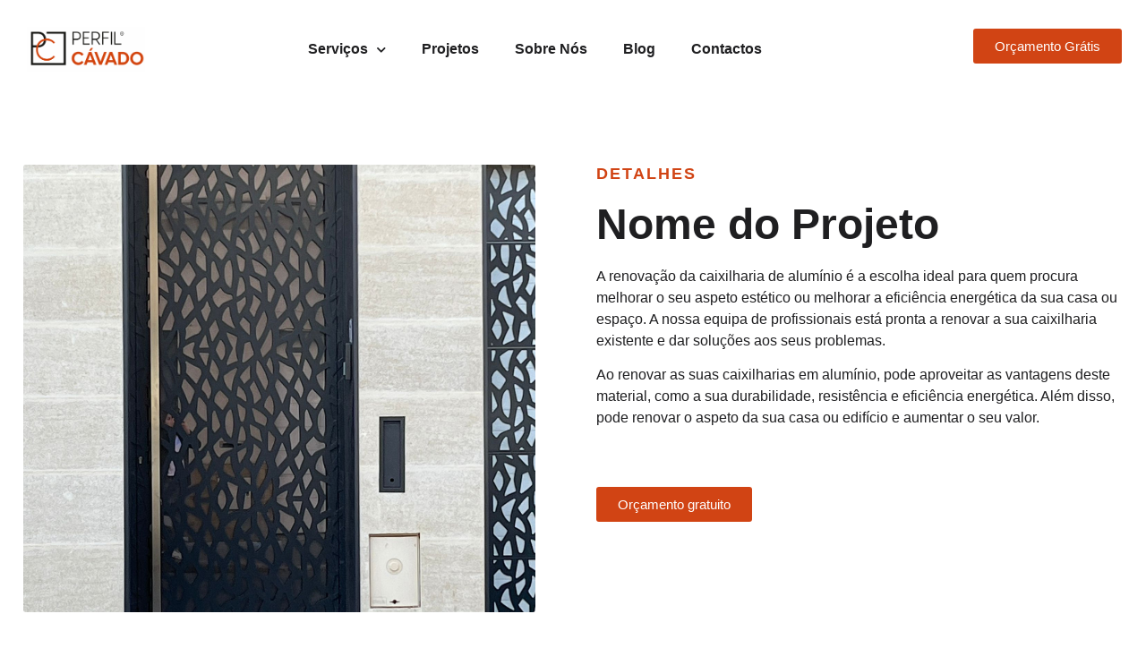

--- FILE ---
content_type: text/html; charset=UTF-8
request_url: https://perfilcavado.com/projetos-15/
body_size: 16435
content:
<!doctype html>
<html lang="pt-PT" prefix="og: https://ogp.me/ns#">
<head>
	<meta charset="UTF-8">
	<meta name="viewport" content="width=device-width, initial-scale=1">
	<link rel="profile" href="https://gmpg.org/xfn/11">
	
<!-- Search Engine Optimization by Rank Math - https://rankmath.com/ -->
<title>Projetos 15 - Perfil Cávado</title>
<meta name="description" content="A renovação da caixilharia de alumínio é a escolha ideal para quem procura melhorar o seu aspeto estético ou melhorar a eficiência energética da sua casa ou"/>
<meta name="robots" content="index, follow, max-snippet:-1, max-video-preview:-1, max-image-preview:large"/>
<link rel="canonical" href="https://perfilcavado.com/projetos-15/" />
<meta property="og:locale" content="pt_PT" />
<meta property="og:type" content="article" />
<meta property="og:title" content="Projetos 15 - Perfil Cávado" />
<meta property="og:description" content="A renovação da caixilharia de alumínio é a escolha ideal para quem procura melhorar o seu aspeto estético ou melhorar a eficiência energética da sua casa ou" />
<meta property="og:url" content="https://perfilcavado.com/projetos-15/" />
<meta property="og:site_name" content="Perfil Cávado" />
<meta property="og:updated_time" content="2023-02-22T16:22:03+00:00" />
<meta property="og:image" content="https://perfilcavado.com/wp-content/uploads/2023/01/portas1.png" />
<meta property="og:image:secure_url" content="https://perfilcavado.com/wp-content/uploads/2023/01/portas1.png" />
<meta property="og:image:width" content="1080" />
<meta property="og:image:height" content="1080" />
<meta property="og:image:alt" content="Produção de Portas de entrada em alumínio | PerfilCávado" />
<meta property="og:image:type" content="image/png" />
<meta property="article:published_time" content="2023-01-12T10:53:39+00:00" />
<meta property="article:modified_time" content="2023-02-22T16:22:03+00:00" />
<meta name="twitter:card" content="summary_large_image" />
<meta name="twitter:title" content="Projetos 15 - Perfil Cávado" />
<meta name="twitter:description" content="A renovação da caixilharia de alumínio é a escolha ideal para quem procura melhorar o seu aspeto estético ou melhorar a eficiência energética da sua casa ou" />
<meta name="twitter:image" content="https://perfilcavado.com/wp-content/uploads/2023/01/portas1.png" />
<meta name="twitter:label1" content="Time to read" />
<meta name="twitter:data1" content="Less than a minute" />
<script type="application/ld+json" class="rank-math-schema">{"@context":"https://schema.org","@graph":[{"@type":"Organization","@id":"https://perfilcavado.com/#organization","name":"Perfil C\u00e1vado","url":"https://perfilcavado.com","logo":{"@type":"ImageObject","@id":"https://perfilcavado.com/#logo","url":"http://perfilcavado.com/wp-content/uploads/2022/12/Artes-finais-Perfil-Cavado-02-e1671539341404.png","contentUrl":"http://perfilcavado.com/wp-content/uploads/2022/12/Artes-finais-Perfil-Cavado-02-e1671539341404.png","caption":"Perfil C\u00e1vado","inLanguage":"pt-PT","width":"2560","height":"965"}},{"@type":"WebSite","@id":"https://perfilcavado.com/#website","url":"https://perfilcavado.com","name":"Perfil C\u00e1vado","publisher":{"@id":"https://perfilcavado.com/#organization"},"inLanguage":"pt-PT"},{"@type":"ImageObject","@id":"http://perfilcavado.com/wp-content/uploads/2023/01/portas1.png","url":"http://perfilcavado.com/wp-content/uploads/2023/01/portas1.png","width":"200","height":"200","inLanguage":"pt-PT"},{"@type":"WebPage","@id":"https://perfilcavado.com/projetos-15/#webpage","url":"https://perfilcavado.com/projetos-15/","name":"Projetos 15 - Perfil C\u00e1vado","datePublished":"2023-01-12T10:53:39+00:00","dateModified":"2023-02-22T16:22:03+00:00","isPartOf":{"@id":"https://perfilcavado.com/#website"},"primaryImageOfPage":{"@id":"http://perfilcavado.com/wp-content/uploads/2023/01/portas1.png"},"inLanguage":"pt-PT"},{"@type":"Person","@id":"https://perfilcavado.com/author/bruna/","name":"bruna","url":"https://perfilcavado.com/author/bruna/","image":{"@type":"ImageObject","@id":"https://secure.gravatar.com/avatar/b32e5ebce6001503ed52250537e3ba344419eef389b84b65e247539ea9b9a5b1?s=96&amp;d=mm&amp;r=g","url":"https://secure.gravatar.com/avatar/b32e5ebce6001503ed52250537e3ba344419eef389b84b65e247539ea9b9a5b1?s=96&amp;d=mm&amp;r=g","caption":"bruna","inLanguage":"pt-PT"},"worksFor":{"@id":"https://perfilcavado.com/#organization"}},{"@type":"Article","headline":"Projetos 15 - Perfil C\u00e1vado","datePublished":"2023-01-12T10:53:39+00:00","dateModified":"2023-02-22T16:22:03+00:00","author":{"@id":"https://perfilcavado.com/author/bruna/","name":"bruna"},"publisher":{"@id":"https://perfilcavado.com/#organization"},"description":"A renova\u00e7\u00e3o da caixilharia de alum\u00ednio \u00e9 a escolha ideal para quem procura melhorar o seu aspeto est\u00e9tico ou melhorar a efici\u00eancia energ\u00e9tica da sua casa ou","name":"Projetos 15 - Perfil C\u00e1vado","@id":"https://perfilcavado.com/projetos-15/#richSnippet","isPartOf":{"@id":"https://perfilcavado.com/projetos-15/#webpage"},"image":{"@id":"http://perfilcavado.com/wp-content/uploads/2023/01/portas1.png"},"inLanguage":"pt-PT","mainEntityOfPage":{"@id":"https://perfilcavado.com/projetos-15/#webpage"}}]}</script>
<!-- /Rank Math WordPress SEO plugin -->

<link rel="alternate" type="application/rss+xml" title="Perfil Cávado &raquo; Feed" href="https://perfilcavado.com/feed/" />
<link rel="alternate" type="application/rss+xml" title="Perfil Cávado &raquo; Feed de comentários" href="https://perfilcavado.com/comments/feed/" />
<link rel="alternate" title="oEmbed (JSON)" type="application/json+oembed" href="https://perfilcavado.com/wp-json/oembed/1.0/embed?url=https%3A%2F%2Fperfilcavado.com%2Fprojetos-15%2F" />
<link rel="alternate" title="oEmbed (XML)" type="text/xml+oembed" href="https://perfilcavado.com/wp-json/oembed/1.0/embed?url=https%3A%2F%2Fperfilcavado.com%2Fprojetos-15%2F&#038;format=xml" />
<style id='wp-img-auto-sizes-contain-inline-css'>
img:is([sizes=auto i],[sizes^="auto," i]){contain-intrinsic-size:3000px 1500px}
/*# sourceURL=wp-img-auto-sizes-contain-inline-css */
</style>
<style id='wp-emoji-styles-inline-css'>

	img.wp-smiley, img.emoji {
		display: inline !important;
		border: none !important;
		box-shadow: none !important;
		height: 1em !important;
		width: 1em !important;
		margin: 0 0.07em !important;
		vertical-align: -0.1em !important;
		background: none !important;
		padding: 0 !important;
	}
/*# sourceURL=wp-emoji-styles-inline-css */
</style>
<style id='global-styles-inline-css'>
:root{--wp--preset--aspect-ratio--square: 1;--wp--preset--aspect-ratio--4-3: 4/3;--wp--preset--aspect-ratio--3-4: 3/4;--wp--preset--aspect-ratio--3-2: 3/2;--wp--preset--aspect-ratio--2-3: 2/3;--wp--preset--aspect-ratio--16-9: 16/9;--wp--preset--aspect-ratio--9-16: 9/16;--wp--preset--color--black: #000000;--wp--preset--color--cyan-bluish-gray: #abb8c3;--wp--preset--color--white: #ffffff;--wp--preset--color--pale-pink: #f78da7;--wp--preset--color--vivid-red: #cf2e2e;--wp--preset--color--luminous-vivid-orange: #ff6900;--wp--preset--color--luminous-vivid-amber: #fcb900;--wp--preset--color--light-green-cyan: #7bdcb5;--wp--preset--color--vivid-green-cyan: #00d084;--wp--preset--color--pale-cyan-blue: #8ed1fc;--wp--preset--color--vivid-cyan-blue: #0693e3;--wp--preset--color--vivid-purple: #9b51e0;--wp--preset--gradient--vivid-cyan-blue-to-vivid-purple: linear-gradient(135deg,rgb(6,147,227) 0%,rgb(155,81,224) 100%);--wp--preset--gradient--light-green-cyan-to-vivid-green-cyan: linear-gradient(135deg,rgb(122,220,180) 0%,rgb(0,208,130) 100%);--wp--preset--gradient--luminous-vivid-amber-to-luminous-vivid-orange: linear-gradient(135deg,rgb(252,185,0) 0%,rgb(255,105,0) 100%);--wp--preset--gradient--luminous-vivid-orange-to-vivid-red: linear-gradient(135deg,rgb(255,105,0) 0%,rgb(207,46,46) 100%);--wp--preset--gradient--very-light-gray-to-cyan-bluish-gray: linear-gradient(135deg,rgb(238,238,238) 0%,rgb(169,184,195) 100%);--wp--preset--gradient--cool-to-warm-spectrum: linear-gradient(135deg,rgb(74,234,220) 0%,rgb(151,120,209) 20%,rgb(207,42,186) 40%,rgb(238,44,130) 60%,rgb(251,105,98) 80%,rgb(254,248,76) 100%);--wp--preset--gradient--blush-light-purple: linear-gradient(135deg,rgb(255,206,236) 0%,rgb(152,150,240) 100%);--wp--preset--gradient--blush-bordeaux: linear-gradient(135deg,rgb(254,205,165) 0%,rgb(254,45,45) 50%,rgb(107,0,62) 100%);--wp--preset--gradient--luminous-dusk: linear-gradient(135deg,rgb(255,203,112) 0%,rgb(199,81,192) 50%,rgb(65,88,208) 100%);--wp--preset--gradient--pale-ocean: linear-gradient(135deg,rgb(255,245,203) 0%,rgb(182,227,212) 50%,rgb(51,167,181) 100%);--wp--preset--gradient--electric-grass: linear-gradient(135deg,rgb(202,248,128) 0%,rgb(113,206,126) 100%);--wp--preset--gradient--midnight: linear-gradient(135deg,rgb(2,3,129) 0%,rgb(40,116,252) 100%);--wp--preset--font-size--small: 13px;--wp--preset--font-size--medium: 20px;--wp--preset--font-size--large: 36px;--wp--preset--font-size--x-large: 42px;--wp--preset--spacing--20: 0.44rem;--wp--preset--spacing--30: 0.67rem;--wp--preset--spacing--40: 1rem;--wp--preset--spacing--50: 1.5rem;--wp--preset--spacing--60: 2.25rem;--wp--preset--spacing--70: 3.38rem;--wp--preset--spacing--80: 5.06rem;--wp--preset--shadow--natural: 6px 6px 9px rgba(0, 0, 0, 0.2);--wp--preset--shadow--deep: 12px 12px 50px rgba(0, 0, 0, 0.4);--wp--preset--shadow--sharp: 6px 6px 0px rgba(0, 0, 0, 0.2);--wp--preset--shadow--outlined: 6px 6px 0px -3px rgb(255, 255, 255), 6px 6px rgb(0, 0, 0);--wp--preset--shadow--crisp: 6px 6px 0px rgb(0, 0, 0);}:root { --wp--style--global--content-size: 800px;--wp--style--global--wide-size: 1200px; }:where(body) { margin: 0; }.wp-site-blocks > .alignleft { float: left; margin-right: 2em; }.wp-site-blocks > .alignright { float: right; margin-left: 2em; }.wp-site-blocks > .aligncenter { justify-content: center; margin-left: auto; margin-right: auto; }:where(.wp-site-blocks) > * { margin-block-start: 24px; margin-block-end: 0; }:where(.wp-site-blocks) > :first-child { margin-block-start: 0; }:where(.wp-site-blocks) > :last-child { margin-block-end: 0; }:root { --wp--style--block-gap: 24px; }:root :where(.is-layout-flow) > :first-child{margin-block-start: 0;}:root :where(.is-layout-flow) > :last-child{margin-block-end: 0;}:root :where(.is-layout-flow) > *{margin-block-start: 24px;margin-block-end: 0;}:root :where(.is-layout-constrained) > :first-child{margin-block-start: 0;}:root :where(.is-layout-constrained) > :last-child{margin-block-end: 0;}:root :where(.is-layout-constrained) > *{margin-block-start: 24px;margin-block-end: 0;}:root :where(.is-layout-flex){gap: 24px;}:root :where(.is-layout-grid){gap: 24px;}.is-layout-flow > .alignleft{float: left;margin-inline-start: 0;margin-inline-end: 2em;}.is-layout-flow > .alignright{float: right;margin-inline-start: 2em;margin-inline-end: 0;}.is-layout-flow > .aligncenter{margin-left: auto !important;margin-right: auto !important;}.is-layout-constrained > .alignleft{float: left;margin-inline-start: 0;margin-inline-end: 2em;}.is-layout-constrained > .alignright{float: right;margin-inline-start: 2em;margin-inline-end: 0;}.is-layout-constrained > .aligncenter{margin-left: auto !important;margin-right: auto !important;}.is-layout-constrained > :where(:not(.alignleft):not(.alignright):not(.alignfull)){max-width: var(--wp--style--global--content-size);margin-left: auto !important;margin-right: auto !important;}.is-layout-constrained > .alignwide{max-width: var(--wp--style--global--wide-size);}body .is-layout-flex{display: flex;}.is-layout-flex{flex-wrap: wrap;align-items: center;}.is-layout-flex > :is(*, div){margin: 0;}body .is-layout-grid{display: grid;}.is-layout-grid > :is(*, div){margin: 0;}body{padding-top: 0px;padding-right: 0px;padding-bottom: 0px;padding-left: 0px;}a:where(:not(.wp-element-button)){text-decoration: underline;}:root :where(.wp-element-button, .wp-block-button__link){background-color: #32373c;border-width: 0;color: #fff;font-family: inherit;font-size: inherit;font-style: inherit;font-weight: inherit;letter-spacing: inherit;line-height: inherit;padding-top: calc(0.667em + 2px);padding-right: calc(1.333em + 2px);padding-bottom: calc(0.667em + 2px);padding-left: calc(1.333em + 2px);text-decoration: none;text-transform: inherit;}.has-black-color{color: var(--wp--preset--color--black) !important;}.has-cyan-bluish-gray-color{color: var(--wp--preset--color--cyan-bluish-gray) !important;}.has-white-color{color: var(--wp--preset--color--white) !important;}.has-pale-pink-color{color: var(--wp--preset--color--pale-pink) !important;}.has-vivid-red-color{color: var(--wp--preset--color--vivid-red) !important;}.has-luminous-vivid-orange-color{color: var(--wp--preset--color--luminous-vivid-orange) !important;}.has-luminous-vivid-amber-color{color: var(--wp--preset--color--luminous-vivid-amber) !important;}.has-light-green-cyan-color{color: var(--wp--preset--color--light-green-cyan) !important;}.has-vivid-green-cyan-color{color: var(--wp--preset--color--vivid-green-cyan) !important;}.has-pale-cyan-blue-color{color: var(--wp--preset--color--pale-cyan-blue) !important;}.has-vivid-cyan-blue-color{color: var(--wp--preset--color--vivid-cyan-blue) !important;}.has-vivid-purple-color{color: var(--wp--preset--color--vivid-purple) !important;}.has-black-background-color{background-color: var(--wp--preset--color--black) !important;}.has-cyan-bluish-gray-background-color{background-color: var(--wp--preset--color--cyan-bluish-gray) !important;}.has-white-background-color{background-color: var(--wp--preset--color--white) !important;}.has-pale-pink-background-color{background-color: var(--wp--preset--color--pale-pink) !important;}.has-vivid-red-background-color{background-color: var(--wp--preset--color--vivid-red) !important;}.has-luminous-vivid-orange-background-color{background-color: var(--wp--preset--color--luminous-vivid-orange) !important;}.has-luminous-vivid-amber-background-color{background-color: var(--wp--preset--color--luminous-vivid-amber) !important;}.has-light-green-cyan-background-color{background-color: var(--wp--preset--color--light-green-cyan) !important;}.has-vivid-green-cyan-background-color{background-color: var(--wp--preset--color--vivid-green-cyan) !important;}.has-pale-cyan-blue-background-color{background-color: var(--wp--preset--color--pale-cyan-blue) !important;}.has-vivid-cyan-blue-background-color{background-color: var(--wp--preset--color--vivid-cyan-blue) !important;}.has-vivid-purple-background-color{background-color: var(--wp--preset--color--vivid-purple) !important;}.has-black-border-color{border-color: var(--wp--preset--color--black) !important;}.has-cyan-bluish-gray-border-color{border-color: var(--wp--preset--color--cyan-bluish-gray) !important;}.has-white-border-color{border-color: var(--wp--preset--color--white) !important;}.has-pale-pink-border-color{border-color: var(--wp--preset--color--pale-pink) !important;}.has-vivid-red-border-color{border-color: var(--wp--preset--color--vivid-red) !important;}.has-luminous-vivid-orange-border-color{border-color: var(--wp--preset--color--luminous-vivid-orange) !important;}.has-luminous-vivid-amber-border-color{border-color: var(--wp--preset--color--luminous-vivid-amber) !important;}.has-light-green-cyan-border-color{border-color: var(--wp--preset--color--light-green-cyan) !important;}.has-vivid-green-cyan-border-color{border-color: var(--wp--preset--color--vivid-green-cyan) !important;}.has-pale-cyan-blue-border-color{border-color: var(--wp--preset--color--pale-cyan-blue) !important;}.has-vivid-cyan-blue-border-color{border-color: var(--wp--preset--color--vivid-cyan-blue) !important;}.has-vivid-purple-border-color{border-color: var(--wp--preset--color--vivid-purple) !important;}.has-vivid-cyan-blue-to-vivid-purple-gradient-background{background: var(--wp--preset--gradient--vivid-cyan-blue-to-vivid-purple) !important;}.has-light-green-cyan-to-vivid-green-cyan-gradient-background{background: var(--wp--preset--gradient--light-green-cyan-to-vivid-green-cyan) !important;}.has-luminous-vivid-amber-to-luminous-vivid-orange-gradient-background{background: var(--wp--preset--gradient--luminous-vivid-amber-to-luminous-vivid-orange) !important;}.has-luminous-vivid-orange-to-vivid-red-gradient-background{background: var(--wp--preset--gradient--luminous-vivid-orange-to-vivid-red) !important;}.has-very-light-gray-to-cyan-bluish-gray-gradient-background{background: var(--wp--preset--gradient--very-light-gray-to-cyan-bluish-gray) !important;}.has-cool-to-warm-spectrum-gradient-background{background: var(--wp--preset--gradient--cool-to-warm-spectrum) !important;}.has-blush-light-purple-gradient-background{background: var(--wp--preset--gradient--blush-light-purple) !important;}.has-blush-bordeaux-gradient-background{background: var(--wp--preset--gradient--blush-bordeaux) !important;}.has-luminous-dusk-gradient-background{background: var(--wp--preset--gradient--luminous-dusk) !important;}.has-pale-ocean-gradient-background{background: var(--wp--preset--gradient--pale-ocean) !important;}.has-electric-grass-gradient-background{background: var(--wp--preset--gradient--electric-grass) !important;}.has-midnight-gradient-background{background: var(--wp--preset--gradient--midnight) !important;}.has-small-font-size{font-size: var(--wp--preset--font-size--small) !important;}.has-medium-font-size{font-size: var(--wp--preset--font-size--medium) !important;}.has-large-font-size{font-size: var(--wp--preset--font-size--large) !important;}.has-x-large-font-size{font-size: var(--wp--preset--font-size--x-large) !important;}
:root :where(.wp-block-pullquote){font-size: 1.5em;line-height: 1.6;}
/*# sourceURL=global-styles-inline-css */
</style>
<link rel='stylesheet' id='hello-elementor-css' href='https://perfilcavado.com/wp-content/themes/hello-elementor/assets/css/reset.css?ver=3.4.5' media='all' />
<link rel='stylesheet' id='hello-elementor-theme-style-css' href='https://perfilcavado.com/wp-content/themes/hello-elementor/assets/css/theme.css?ver=3.4.5' media='all' />
<link rel='stylesheet' id='hello-elementor-header-footer-css' href='https://perfilcavado.com/wp-content/themes/hello-elementor/assets/css/header-footer.css?ver=3.4.5' media='all' />
<link rel='stylesheet' id='elementor-frontend-css' href='https://perfilcavado.com/wp-content/plugins/elementor/assets/css/frontend.min.css?ver=3.34.0' media='all' />
<link rel='stylesheet' id='elementor-post-24-css' href='https://perfilcavado.com/wp-content/uploads/elementor/css/post-24.css?ver=1766858285' media='all' />
<link rel='stylesheet' id='widget-image-css' href='https://perfilcavado.com/wp-content/plugins/elementor/assets/css/widget-image.min.css?ver=3.34.0' media='all' />
<link rel='stylesheet' id='widget-nav-menu-css' href='https://perfilcavado.com/wp-content/plugins/elementor-pro/assets/css/widget-nav-menu.min.css?ver=3.33.1' media='all' />
<link rel='stylesheet' id='e-sticky-css' href='https://perfilcavado.com/wp-content/plugins/elementor-pro/assets/css/modules/sticky.min.css?ver=3.33.1' media='all' />
<link rel='stylesheet' id='widget-icon-box-css' href='https://perfilcavado.com/wp-content/plugins/elementor/assets/css/widget-icon-box.min.css?ver=3.34.0' media='all' />
<link rel='stylesheet' id='widget-heading-css' href='https://perfilcavado.com/wp-content/plugins/elementor/assets/css/widget-heading.min.css?ver=3.34.0' media='all' />
<link rel='stylesheet' id='e-animation-grow-css' href='https://perfilcavado.com/wp-content/plugins/elementor/assets/lib/animations/styles/e-animation-grow.min.css?ver=3.34.0' media='all' />
<link rel='stylesheet' id='widget-social-icons-css' href='https://perfilcavado.com/wp-content/plugins/elementor/assets/css/widget-social-icons.min.css?ver=3.34.0' media='all' />
<link rel='stylesheet' id='e-apple-webkit-css' href='https://perfilcavado.com/wp-content/plugins/elementor/assets/css/conditionals/apple-webkit.min.css?ver=3.34.0' media='all' />
<link rel='stylesheet' id='e-animation-fadeInUp-css' href='https://perfilcavado.com/wp-content/plugins/elementor/assets/lib/animations/styles/fadeInUp.min.css?ver=3.34.0' media='all' />
<link rel='stylesheet' id='widget-form-css' href='https://perfilcavado.com/wp-content/plugins/elementor-pro/assets/css/widget-form.min.css?ver=3.33.1' media='all' />
<link rel='stylesheet' id='e-popup-css' href='https://perfilcavado.com/wp-content/plugins/elementor-pro/assets/css/conditionals/popup.min.css?ver=3.33.1' media='all' />
<link rel='stylesheet' id='elementor-icons-css' href='https://perfilcavado.com/wp-content/plugins/elementor/assets/lib/eicons/css/elementor-icons.min.css?ver=5.45.0' media='all' />
<link rel='stylesheet' id='widget-image-box-css' href='https://perfilcavado.com/wp-content/plugins/elementor/assets/css/widget-image-box.min.css?ver=3.34.0' media='all' />
<link rel='stylesheet' id='e-animation-fadeIn-css' href='https://perfilcavado.com/wp-content/plugins/elementor/assets/lib/animations/styles/fadeIn.min.css?ver=3.34.0' media='all' />
<link rel='stylesheet' id='widget-divider-css' href='https://perfilcavado.com/wp-content/plugins/elementor/assets/css/widget-divider.min.css?ver=3.34.0' media='all' />
<link rel='stylesheet' id='elementor-post-1451-css' href='https://perfilcavado.com/wp-content/uploads/elementor/css/post-1451.css?ver=1767093662' media='all' />
<link rel='stylesheet' id='elementor-post-229-css' href='https://perfilcavado.com/wp-content/uploads/elementor/css/post-229.css?ver=1766858286' media='all' />
<link rel='stylesheet' id='elementor-post-97-css' href='https://perfilcavado.com/wp-content/uploads/elementor/css/post-97.css?ver=1767358082' media='all' />
<link rel='stylesheet' id='elementor-post-301-css' href='https://perfilcavado.com/wp-content/uploads/elementor/css/post-301.css?ver=1766858286' media='all' />
<link rel='stylesheet' id='ekit-widget-styles-css' href='https://perfilcavado.com/wp-content/plugins/elementskit-lite/widgets/init/assets/css/widget-styles.css?ver=3.7.8' media='all' />
<link rel='stylesheet' id='ekit-responsive-css' href='https://perfilcavado.com/wp-content/plugins/elementskit-lite/widgets/init/assets/css/responsive.css?ver=3.7.8' media='all' />
<link rel='stylesheet' id='elementor-gf-local-saira-css' href="https://perfilcavado.com/wp-content/uploads/elementor/google-fonts/css/saira.css?ver=1744354591" media='all' />
<link rel='stylesheet' id='elementor-gf-local-manrope-css' href="https://perfilcavado.com/wp-content/uploads/elementor/google-fonts/css/manrope.css?ver=1744354592" media='all' />
<link rel='stylesheet' id='elementor-gf-local-heebo-css' href="https://perfilcavado.com/wp-content/uploads/elementor/google-fonts/css/heebo.css?ver=1744354594" media='all' />
<link rel='stylesheet' id='elementor-icons-skb_cife-elegant-icon-css' href='https://perfilcavado.com/wp-content/plugins/skyboot-custom-icons-for-elementor/assets/css/elegant.css?ver=1.1.0' media='all' />
<link rel='stylesheet' id='elementor-icons-skb_cife-themify-icon-css' href='https://perfilcavado.com/wp-content/plugins/skyboot-custom-icons-for-elementor/assets/css/themify.css?ver=1.1.0' media='all' />
<link rel='stylesheet' id='elementor-icons-ekiticons-css' href='https://perfilcavado.com/wp-content/plugins/elementskit-lite/modules/elementskit-icon-pack/assets/css/ekiticons.css?ver=3.7.8' media='all' />
<link rel='stylesheet' id='elementor-icons-skb_cife-linearicons-icon-css' href='https://perfilcavado.com/wp-content/plugins/skyboot-custom-icons-for-elementor/assets/css/linearicons.css?ver=1.1.0' media='all' />
<link rel='stylesheet' id='elementor-icons-shared-0-css' href='https://perfilcavado.com/wp-content/plugins/elementor/assets/lib/font-awesome/css/fontawesome.min.css?ver=5.15.3' media='all' />
<link rel='stylesheet' id='elementor-icons-fa-solid-css' href='https://perfilcavado.com/wp-content/plugins/elementor/assets/lib/font-awesome/css/solid.min.css?ver=5.15.3' media='all' />
<link rel='stylesheet' id='elementor-icons-fa-brands-css' href='https://perfilcavado.com/wp-content/plugins/elementor/assets/lib/font-awesome/css/brands.min.css?ver=5.15.3' media='all' />
<script src="https://perfilcavado.com/wp-includes/js/jquery/jquery.min.js?ver=3.7.1" id="jquery-core-js"></script>
<script src="https://perfilcavado.com/wp-includes/js/jquery/jquery-migrate.min.js?ver=3.4.1" id="jquery-migrate-js"></script>
<link rel="https://api.w.org/" href="https://perfilcavado.com/wp-json/" /><link rel="alternate" title="JSON" type="application/json" href="https://perfilcavado.com/wp-json/wp/v2/pages/1451" /><link rel="EditURI" type="application/rsd+xml" title="RSD" href="https://perfilcavado.com/xmlrpc.php?rsd" />
<meta name="generator" content="WordPress 6.9" />
<link rel='shortlink' href='https://perfilcavado.com/?p=1451' />
			<!-- DO NOT COPY THIS SNIPPET! Start of Page Analytics Tracking for HubSpot WordPress plugin v11.3.33-->
			<script class="hsq-set-content-id" data-content-id="standard-page">
				var _hsq = _hsq || [];
				_hsq.push(["setContentType", "standard-page"]);
			</script>
			<!-- DO NOT COPY THIS SNIPPET! End of Page Analytics Tracking for HubSpot WordPress plugin -->
			<!-- Start cookieyes banner -->
<script id="cookieyes" type="text/javascript" src="https://cdn-cookieyes.com/client_data/2fc4717cff4b59b9a1ea7424/script.js"></script>
<!-- End cookieyes banner -->
<!-- Google Tag Manager -->
<script>(function(w,d,s,l,i){w[l]=w[l]||[];w[l].push({'gtm.start':
new Date().getTime(),event:'gtm.js'});var f=d.getElementsByTagName(s)[0],
j=d.createElement(s),dl=l!='dataLayer'?'&l='+l:'';j.async=true;j.src=
'https://www.googletagmanager.com/gtm.js?id='+i+dl;f.parentNode.insertBefore(j,f);
})(window,document,'script','dataLayer','GTM-57XSHVQ');</script>
<!-- End Google Tag Manager --><meta name="generator" content="Elementor 3.34.0; features: additional_custom_breakpoints; settings: css_print_method-external, google_font-enabled, font_display-swap">
			<style>
				.e-con.e-parent:nth-of-type(n+4):not(.e-lazyloaded):not(.e-no-lazyload),
				.e-con.e-parent:nth-of-type(n+4):not(.e-lazyloaded):not(.e-no-lazyload) * {
					background-image: none !important;
				}
				@media screen and (max-height: 1024px) {
					.e-con.e-parent:nth-of-type(n+3):not(.e-lazyloaded):not(.e-no-lazyload),
					.e-con.e-parent:nth-of-type(n+3):not(.e-lazyloaded):not(.e-no-lazyload) * {
						background-image: none !important;
					}
				}
				@media screen and (max-height: 640px) {
					.e-con.e-parent:nth-of-type(n+2):not(.e-lazyloaded):not(.e-no-lazyload),
					.e-con.e-parent:nth-of-type(n+2):not(.e-lazyloaded):not(.e-no-lazyload) * {
						background-image: none !important;
					}
				}
			</style>
			<link rel="icon" href="https://perfilcavado.com/wp-content/uploads/2022/12/cropped-Artes-finais-Perfil-Cavado-03-1-e1671539359466-32x32.png" sizes="32x32" />
<link rel="icon" href="https://perfilcavado.com/wp-content/uploads/2022/12/cropped-Artes-finais-Perfil-Cavado-03-1-e1671539359466-192x192.png" sizes="192x192" />
<link rel="apple-touch-icon" href="https://perfilcavado.com/wp-content/uploads/2022/12/cropped-Artes-finais-Perfil-Cavado-03-1-e1671539359466-180x180.png" />
<meta name="msapplication-TileImage" content="https://perfilcavado.com/wp-content/uploads/2022/12/cropped-Artes-finais-Perfil-Cavado-03-1-e1671539359466-270x270.png" />
</head>
<body class="wp-singular page-template-default page page-id-1451 wp-custom-logo wp-embed-responsive wp-theme-hello-elementor hello-elementor-default elementor-default elementor-kit-24 elementor-page elementor-page-1451">

<!-- Google Tag Manager (noscript) -->
<noscript><iframe src="https://www.googletagmanager.com/ns.html?id=GTM-57XSHVQ"
height="0" width="0" style="display:none;visibility:hidden"></iframe></noscript>
<!-- End Google Tag Manager (noscript) -->
<a class="skip-link screen-reader-text" href="#content">Pular para o conteúdo</a>

		<header data-elementor-type="header" data-elementor-id="229" class="elementor elementor-229 elementor-location-header" data-elementor-post-type="elementor_library">
					<section class="elementor-section elementor-top-section elementor-element elementor-element-493bbf97 elementor-section-content-middle elementor-hidden-tablet elementor-hidden-mobile ops-section elementor-section-boxed elementor-section-height-default elementor-section-height-default" data-id="493bbf97" data-element_type="section" data-settings="{&quot;background_background&quot;:&quot;classic&quot;,&quot;sticky&quot;:&quot;top&quot;,&quot;ekit_has_onepagescroll&quot;:&quot;section&quot;,&quot;sticky_on&quot;:[&quot;desktop&quot;,&quot;tablet&quot;,&quot;mobile&quot;],&quot;sticky_offset&quot;:0,&quot;sticky_effects_offset&quot;:0,&quot;sticky_anchor_link_offset&quot;:0}">
						<div class="elementor-container elementor-column-gap-default">
					<div class="elementor-column elementor-col-50 elementor-top-column elementor-element elementor-element-1238fcc9" data-id="1238fcc9" data-element_type="column">
			<div class="elementor-widget-wrap elementor-element-populated">
						<div class="elementor-element elementor-element-6a11af00 elementor-widget__width-auto elementor-widget elementor-widget-image" data-id="6a11af00" data-element_type="widget" data-widget_type="image.default">
				<div class="elementor-widget-container">
																<a href="https://perfilcavado.com">
							<img src="https://perfilcavado.com/wp-content/uploads/2022/12/Artes-finais-Perfil-Cavado-02-e1671539341404.png" title="Artes finais Perfil Cavado-02" alt="Artes finais Perfil Cavado-02" loading="lazy" />								</a>
															</div>
				</div>
					</div>
		</div>
				<div class="elementor-column elementor-col-50 elementor-top-column elementor-element elementor-element-32fac894" data-id="32fac894" data-element_type="column">
			<div class="elementor-widget-wrap elementor-element-populated">
						<section class="elementor-section elementor-inner-section elementor-element elementor-element-fdb76b0 elementor-section-boxed elementor-section-height-default elementor-section-height-default" data-id="fdb76b0" data-element_type="section">
						<div class="elementor-container elementor-column-gap-default">
					<div class="elementor-column elementor-col-50 elementor-inner-column elementor-element elementor-element-a98628c" data-id="a98628c" data-element_type="column">
			<div class="elementor-widget-wrap elementor-element-populated">
						<div class="elementor-element elementor-element-4befee53 elementor-nav-menu__align-center elementor-nav-menu--stretch elementor-nav-menu--dropdown-tablet elementor-nav-menu__text-align-aside elementor-nav-menu--toggle elementor-nav-menu--burger elementor-widget elementor-widget-nav-menu" data-id="4befee53" data-element_type="widget" data-settings="{&quot;submenu_icon&quot;:{&quot;value&quot;:&quot;&lt;i class=\&quot;fas fa-chevron-down\&quot; aria-hidden=\&quot;true\&quot;&gt;&lt;\/i&gt;&quot;,&quot;library&quot;:&quot;fa-solid&quot;},&quot;full_width&quot;:&quot;stretch&quot;,&quot;layout&quot;:&quot;horizontal&quot;,&quot;toggle&quot;:&quot;burger&quot;}" data-widget_type="nav-menu.default">
				<div class="elementor-widget-container">
								<nav aria-label="Menu" class="elementor-nav-menu--main elementor-nav-menu__container elementor-nav-menu--layout-horizontal e--pointer-none">
				<ul id="menu-1-4befee53" class="elementor-nav-menu"><li class="menu-item menu-item-type-post_type menu-item-object-page menu-item-has-children menu-item-212"><a href="https://perfilcavado.com/servicos/" class="elementor-item">Serviços</a>
<ul class="sub-menu elementor-nav-menu--dropdown">
	<li class="menu-item menu-item-type-post_type menu-item-object-page menu-item-213"><a href="https://perfilcavado.com/caixilharia-de-aluminio/" class="elementor-sub-item">Caixilharia de aluminio</a></li>
	<li class="menu-item menu-item-type-post_type menu-item-object-page menu-item-217"><a href="https://perfilcavado.com/renovacao-de-caixilharia/" class="elementor-sub-item">Renovação de Caixilharia</a></li>
	<li class="menu-item menu-item-type-post_type menu-item-object-page menu-item-214"><a href="https://perfilcavado.com/tapa-vistas-e-gradeamentos/" class="elementor-sub-item">Tapa vistas e gradeamentos</a></li>
	<li class="menu-item menu-item-type-post_type menu-item-object-page menu-item-215"><a href="https://perfilcavado.com/portoes-exteriores/" class="elementor-sub-item">Portões Exteriores</a></li>
	<li class="menu-item menu-item-type-post_type menu-item-object-page menu-item-216"><a href="https://perfilcavado.com/coberturas/" class="elementor-sub-item">Coberturas</a></li>
	<li class="menu-item menu-item-type-post_type menu-item-object-page menu-item-726"><a href="https://perfilcavado.com/portas-de-entrada/" class="elementor-sub-item">Portas de entrada</a></li>
</ul>
</li>
<li class="menu-item menu-item-type-post_type menu-item-object-page menu-item-218"><a href="https://perfilcavado.com/projetos/" class="elementor-item">Projetos</a></li>
<li class="menu-item menu-item-type-post_type menu-item-object-page menu-item-221"><a href="https://perfilcavado.com/sobre-nos/" class="elementor-item">Sobre Nós</a></li>
<li class="menu-item menu-item-type-post_type menu-item-object-page menu-item-2807"><a href="https://perfilcavado.com/blog/" class="elementor-item">Blog</a></li>
<li class="menu-item menu-item-type-post_type menu-item-object-page menu-item-222"><a href="https://perfilcavado.com/contactos/" class="elementor-item">Contactos</a></li>
</ul>			</nav>
					<div class="elementor-menu-toggle" role="button" tabindex="0" aria-label="Menu Toggle" aria-expanded="false">
			<i aria-hidden="true" role="presentation" class="elementor-menu-toggle__icon--open icon icon-burger-menu"></i><i aria-hidden="true" role="presentation" class="elementor-menu-toggle__icon--close icon icon-cross"></i>		</div>
					<nav class="elementor-nav-menu--dropdown elementor-nav-menu__container" aria-hidden="true">
				<ul id="menu-2-4befee53" class="elementor-nav-menu"><li class="menu-item menu-item-type-post_type menu-item-object-page menu-item-has-children menu-item-212"><a href="https://perfilcavado.com/servicos/" class="elementor-item" tabindex="-1">Serviços</a>
<ul class="sub-menu elementor-nav-menu--dropdown">
	<li class="menu-item menu-item-type-post_type menu-item-object-page menu-item-213"><a href="https://perfilcavado.com/caixilharia-de-aluminio/" class="elementor-sub-item" tabindex="-1">Caixilharia de aluminio</a></li>
	<li class="menu-item menu-item-type-post_type menu-item-object-page menu-item-217"><a href="https://perfilcavado.com/renovacao-de-caixilharia/" class="elementor-sub-item" tabindex="-1">Renovação de Caixilharia</a></li>
	<li class="menu-item menu-item-type-post_type menu-item-object-page menu-item-214"><a href="https://perfilcavado.com/tapa-vistas-e-gradeamentos/" class="elementor-sub-item" tabindex="-1">Tapa vistas e gradeamentos</a></li>
	<li class="menu-item menu-item-type-post_type menu-item-object-page menu-item-215"><a href="https://perfilcavado.com/portoes-exteriores/" class="elementor-sub-item" tabindex="-1">Portões Exteriores</a></li>
	<li class="menu-item menu-item-type-post_type menu-item-object-page menu-item-216"><a href="https://perfilcavado.com/coberturas/" class="elementor-sub-item" tabindex="-1">Coberturas</a></li>
	<li class="menu-item menu-item-type-post_type menu-item-object-page menu-item-726"><a href="https://perfilcavado.com/portas-de-entrada/" class="elementor-sub-item" tabindex="-1">Portas de entrada</a></li>
</ul>
</li>
<li class="menu-item menu-item-type-post_type menu-item-object-page menu-item-218"><a href="https://perfilcavado.com/projetos/" class="elementor-item" tabindex="-1">Projetos</a></li>
<li class="menu-item menu-item-type-post_type menu-item-object-page menu-item-221"><a href="https://perfilcavado.com/sobre-nos/" class="elementor-item" tabindex="-1">Sobre Nós</a></li>
<li class="menu-item menu-item-type-post_type menu-item-object-page menu-item-2807"><a href="https://perfilcavado.com/blog/" class="elementor-item" tabindex="-1">Blog</a></li>
<li class="menu-item menu-item-type-post_type menu-item-object-page menu-item-222"><a href="https://perfilcavado.com/contactos/" class="elementor-item" tabindex="-1">Contactos</a></li>
</ul>			</nav>
						</div>
				</div>
					</div>
		</div>
				<div class="elementor-column elementor-col-50 elementor-inner-column elementor-element elementor-element-a598845" data-id="a598845" data-element_type="column">
			<div class="elementor-widget-wrap elementor-element-populated">
						<div class="elementor-element elementor-element-62acbbf elementor-align-right elementor-widget elementor-widget-button" data-id="62acbbf" data-element_type="widget" data-widget_type="button.default">
				<div class="elementor-widget-container">
									<div class="elementor-button-wrapper">
					<a class="elementor-button elementor-button-link elementor-size-sm" href="#elementor-action%3Aaction%3Dpopup%3Aopen%26settings%3DeyJpZCI6IjMwMSIsInRvZ2dsZSI6ZmFsc2V9">
						<span class="elementor-button-content-wrapper">
									<span class="elementor-button-text">Orçamento Grátis</span>
					</span>
					</a>
				</div>
								</div>
				</div>
					</div>
		</div>
					</div>
		</section>
					</div>
		</div>
					</div>
		</section>
				<section class="elementor-section elementor-top-section elementor-element elementor-element-0d9cfa5 elementor-section-content-middle elementor-hidden-desktop elementor-section-boxed elementor-section-height-default elementor-section-height-default" data-id="0d9cfa5" data-element_type="section" data-settings="{&quot;background_background&quot;:&quot;classic&quot;,&quot;sticky&quot;:&quot;top&quot;,&quot;sticky_on&quot;:[&quot;desktop&quot;,&quot;tablet&quot;,&quot;mobile&quot;],&quot;sticky_offset&quot;:0,&quot;sticky_effects_offset&quot;:0,&quot;sticky_anchor_link_offset&quot;:0}">
						<div class="elementor-container elementor-column-gap-default">
					<div class="elementor-column elementor-col-50 elementor-top-column elementor-element elementor-element-dcfdd7b" data-id="dcfdd7b" data-element_type="column">
			<div class="elementor-widget-wrap elementor-element-populated">
						<div class="elementor-element elementor-element-2535a7e elementor-widget__width-auto elementor-widget elementor-widget-image" data-id="2535a7e" data-element_type="widget" data-widget_type="image.default">
				<div class="elementor-widget-container">
																<a href="https://perfilcavado.com">
							<img src="https://perfilcavado.com/wp-content/uploads/2022/12/Artes-finais-Perfil-Cavado-02-e1671539341404.png" title="Artes finais Perfil Cavado-02" alt="Artes finais Perfil Cavado-02" loading="lazy" />								</a>
															</div>
				</div>
					</div>
		</div>
				<div class="elementor-column elementor-col-50 elementor-top-column elementor-element elementor-element-1e59c3c" data-id="1e59c3c" data-element_type="column">
			<div class="elementor-widget-wrap elementor-element-populated">
						<div class="elementor-element elementor-element-150cb53 elementor-nav-menu__align-end elementor-nav-menu--stretch elementor-nav-menu--dropdown-tablet elementor-nav-menu__text-align-aside elementor-nav-menu--toggle elementor-nav-menu--burger elementor-widget elementor-widget-nav-menu" data-id="150cb53" data-element_type="widget" data-settings="{&quot;submenu_icon&quot;:{&quot;value&quot;:&quot;&lt;i class=\&quot;fas fa-chevron-down\&quot; aria-hidden=\&quot;true\&quot;&gt;&lt;\/i&gt;&quot;,&quot;library&quot;:&quot;fa-solid&quot;},&quot;full_width&quot;:&quot;stretch&quot;,&quot;layout&quot;:&quot;horizontal&quot;,&quot;toggle&quot;:&quot;burger&quot;}" data-widget_type="nav-menu.default">
				<div class="elementor-widget-container">
								<nav aria-label="Menu" class="elementor-nav-menu--main elementor-nav-menu__container elementor-nav-menu--layout-horizontal e--pointer-none">
				<ul id="menu-1-150cb53" class="elementor-nav-menu"><li class="menu-item menu-item-type-post_type menu-item-object-page menu-item-has-children menu-item-212"><a href="https://perfilcavado.com/servicos/" class="elementor-item">Serviços</a>
<ul class="sub-menu elementor-nav-menu--dropdown">
	<li class="menu-item menu-item-type-post_type menu-item-object-page menu-item-213"><a href="https://perfilcavado.com/caixilharia-de-aluminio/" class="elementor-sub-item">Caixilharia de aluminio</a></li>
	<li class="menu-item menu-item-type-post_type menu-item-object-page menu-item-217"><a href="https://perfilcavado.com/renovacao-de-caixilharia/" class="elementor-sub-item">Renovação de Caixilharia</a></li>
	<li class="menu-item menu-item-type-post_type menu-item-object-page menu-item-214"><a href="https://perfilcavado.com/tapa-vistas-e-gradeamentos/" class="elementor-sub-item">Tapa vistas e gradeamentos</a></li>
	<li class="menu-item menu-item-type-post_type menu-item-object-page menu-item-215"><a href="https://perfilcavado.com/portoes-exteriores/" class="elementor-sub-item">Portões Exteriores</a></li>
	<li class="menu-item menu-item-type-post_type menu-item-object-page menu-item-216"><a href="https://perfilcavado.com/coberturas/" class="elementor-sub-item">Coberturas</a></li>
	<li class="menu-item menu-item-type-post_type menu-item-object-page menu-item-726"><a href="https://perfilcavado.com/portas-de-entrada/" class="elementor-sub-item">Portas de entrada</a></li>
</ul>
</li>
<li class="menu-item menu-item-type-post_type menu-item-object-page menu-item-218"><a href="https://perfilcavado.com/projetos/" class="elementor-item">Projetos</a></li>
<li class="menu-item menu-item-type-post_type menu-item-object-page menu-item-221"><a href="https://perfilcavado.com/sobre-nos/" class="elementor-item">Sobre Nós</a></li>
<li class="menu-item menu-item-type-post_type menu-item-object-page menu-item-2807"><a href="https://perfilcavado.com/blog/" class="elementor-item">Blog</a></li>
<li class="menu-item menu-item-type-post_type menu-item-object-page menu-item-222"><a href="https://perfilcavado.com/contactos/" class="elementor-item">Contactos</a></li>
</ul>			</nav>
					<div class="elementor-menu-toggle" role="button" tabindex="0" aria-label="Menu Toggle" aria-expanded="false">
			<i aria-hidden="true" role="presentation" class="elementor-menu-toggle__icon--open icon icon-burger-menu"></i><i aria-hidden="true" role="presentation" class="elementor-menu-toggle__icon--close icon icon-cross"></i>		</div>
					<nav class="elementor-nav-menu--dropdown elementor-nav-menu__container" aria-hidden="true">
				<ul id="menu-2-150cb53" class="elementor-nav-menu"><li class="menu-item menu-item-type-post_type menu-item-object-page menu-item-has-children menu-item-212"><a href="https://perfilcavado.com/servicos/" class="elementor-item" tabindex="-1">Serviços</a>
<ul class="sub-menu elementor-nav-menu--dropdown">
	<li class="menu-item menu-item-type-post_type menu-item-object-page menu-item-213"><a href="https://perfilcavado.com/caixilharia-de-aluminio/" class="elementor-sub-item" tabindex="-1">Caixilharia de aluminio</a></li>
	<li class="menu-item menu-item-type-post_type menu-item-object-page menu-item-217"><a href="https://perfilcavado.com/renovacao-de-caixilharia/" class="elementor-sub-item" tabindex="-1">Renovação de Caixilharia</a></li>
	<li class="menu-item menu-item-type-post_type menu-item-object-page menu-item-214"><a href="https://perfilcavado.com/tapa-vistas-e-gradeamentos/" class="elementor-sub-item" tabindex="-1">Tapa vistas e gradeamentos</a></li>
	<li class="menu-item menu-item-type-post_type menu-item-object-page menu-item-215"><a href="https://perfilcavado.com/portoes-exteriores/" class="elementor-sub-item" tabindex="-1">Portões Exteriores</a></li>
	<li class="menu-item menu-item-type-post_type menu-item-object-page menu-item-216"><a href="https://perfilcavado.com/coberturas/" class="elementor-sub-item" tabindex="-1">Coberturas</a></li>
	<li class="menu-item menu-item-type-post_type menu-item-object-page menu-item-726"><a href="https://perfilcavado.com/portas-de-entrada/" class="elementor-sub-item" tabindex="-1">Portas de entrada</a></li>
</ul>
</li>
<li class="menu-item menu-item-type-post_type menu-item-object-page menu-item-218"><a href="https://perfilcavado.com/projetos/" class="elementor-item" tabindex="-1">Projetos</a></li>
<li class="menu-item menu-item-type-post_type menu-item-object-page menu-item-221"><a href="https://perfilcavado.com/sobre-nos/" class="elementor-item" tabindex="-1">Sobre Nós</a></li>
<li class="menu-item menu-item-type-post_type menu-item-object-page menu-item-2807"><a href="https://perfilcavado.com/blog/" class="elementor-item" tabindex="-1">Blog</a></li>
<li class="menu-item menu-item-type-post_type menu-item-object-page menu-item-222"><a href="https://perfilcavado.com/contactos/" class="elementor-item" tabindex="-1">Contactos</a></li>
</ul>			</nav>
						</div>
				</div>
					</div>
		</div>
					</div>
		</section>
				</header>
		
<main id="content" class="site-main post-1451 page type-page status-publish hentry">

	
	<div class="page-content">
				<div data-elementor-type="wp-page" data-elementor-id="1451" class="elementor elementor-1451" data-elementor-post-type="page">
						<section class="elementor-section elementor-top-section elementor-element elementor-element-cbda458 elementor-section-boxed elementor-section-height-default elementor-section-height-default" data-id="cbda458" data-element_type="section">
							<div class="elementor-background-overlay"></div>
							<div class="elementor-container elementor-column-gap-default">
					<div class="elementor-column elementor-col-50 elementor-top-column elementor-element elementor-element-0c2cad8" data-id="0c2cad8" data-element_type="column">
			<div class="elementor-widget-wrap elementor-element-populated">
						<div class="elementor-element elementor-element-f1a1f06 elementor-widget elementor-widget-image" data-id="f1a1f06" data-element_type="widget" data-widget_type="image.default">
				<div class="elementor-widget-container">
															<img fetchpriority="high" decoding="async" width="1080" height="1080" src="https://perfilcavado.com/wp-content/uploads/2023/01/portas1.png" class="attachment-full size-full wp-image-751" alt="Produção de Portas de entrada em alumínio | PerfilCávado" srcset="https://perfilcavado.com/wp-content/uploads/2023/01/portas1.png 1080w, https://perfilcavado.com/wp-content/uploads/2023/01/portas1-300x300.png 300w, https://perfilcavado.com/wp-content/uploads/2023/01/portas1-1024x1024.png 1024w, https://perfilcavado.com/wp-content/uploads/2023/01/portas1-150x150.png 150w, https://perfilcavado.com/wp-content/uploads/2023/01/portas1-768x768.png 768w" sizes="(max-width: 1080px) 100vw, 1080px" />															</div>
				</div>
					</div>
		</div>
				<div class="elementor-column elementor-col-50 elementor-top-column elementor-element elementor-element-8ad3a2e" data-id="8ad3a2e" data-element_type="column">
			<div class="elementor-widget-wrap elementor-element-populated">
						<div class="elementor-element elementor-element-dda4e74 elementor-widget elementor-widget-heading" data-id="dda4e74" data-element_type="widget" data-widget_type="heading.default">
				<div class="elementor-widget-container">
					<h2 class="elementor-heading-title elementor-size-default">Detalhes</h2>				</div>
				</div>
				<div class="elementor-element elementor-element-1877b09 elementor-invisible elementor-widget elementor-widget-heading" data-id="1877b09" data-element_type="widget" data-settings="{&quot;_animation&quot;:&quot;fadeInUp&quot;}" data-widget_type="heading.default">
				<div class="elementor-widget-container">
					<h2 class="elementor-heading-title elementor-size-default">Nome do Projeto</h2>				</div>
				</div>
				<div class="elementor-element elementor-element-a5a41ac elementor-widget elementor-widget-text-editor" data-id="a5a41ac" data-element_type="widget" data-widget_type="text-editor.default">
				<div class="elementor-widget-container">
									<p class="_04xlpA direction-ltr align-justify para-style-body"><span class="S1PPyQ">A renovação da caixilharia de alumínio é a escolha ideal para quem procura melhorar o seu aspeto estético ou melhorar a eficiência energética da sua casa ou espaço. A nossa equipa de profissionais está pronta a renovar a sua caixilharia existente e dar soluções aos seus problemas.</span></p><p class="_04xlpA direction-ltr align-justify para-style-body"><span class="S1PPyQ">Ao renovar as suas caixilharias em alumínio, pode aproveitar as vantagens deste material, como a sua durabilidade, resistência e eficiência energética. Além disso, pode renovar o aspeto da sua casa ou edifício e aumentar o seu valor.</span></p>								</div>
				</div>
				<div class="elementor-element elementor-element-37f3211 elementor-align-left elementor-widget elementor-widget-button" data-id="37f3211" data-element_type="widget" data-widget_type="button.default">
				<div class="elementor-widget-container">
									<div class="elementor-button-wrapper">
					<a class="elementor-button elementor-button-link elementor-size-sm" href="#elementor-action%3Aaction%3Dpopup%3Aopen%26settings%3DeyJpZCI6IjMwMSIsInRvZ2dsZSI6ZmFsc2V9">
						<span class="elementor-button-content-wrapper">
									<span class="elementor-button-text">Orçamento gratuito</span>
					</span>
					</a>
				</div>
								</div>
				</div>
					</div>
		</div>
					</div>
		</section>
				<section class="elementor-section elementor-top-section elementor-element elementor-element-924ffe7 elementor-section-boxed elementor-section-height-default elementor-section-height-default" data-id="924ffe7" data-element_type="section">
						<div class="elementor-container elementor-column-gap-default">
					<div class="elementor-column elementor-col-100 elementor-top-column elementor-element elementor-element-c485ff9" data-id="c485ff9" data-element_type="column">
			<div class="elementor-widget-wrap elementor-element-populated">
						<section class="elementor-section elementor-inner-section elementor-element elementor-element-838af5a elementor-section-boxed elementor-section-height-default elementor-section-height-default" data-id="838af5a" data-element_type="section">
						<div class="elementor-container elementor-column-gap-default">
					<div class="elementor-column elementor-col-33 elementor-inner-column elementor-element elementor-element-2d5498d elementor-invisible" data-id="2d5498d" data-element_type="column" data-settings="{&quot;animation&quot;:&quot;fadeIn&quot;}">
			<div class="elementor-widget-wrap elementor-element-populated">
						<div class="elementor-element elementor-element-4b6041c elementor-position-top elementor-widget elementor-widget-image-box" data-id="4b6041c" data-element_type="widget" data-widget_type="image-box.default">
				<div class="elementor-widget-container">
					<div class="elementor-image-box-wrapper"><figure class="elementor-image-box-img"><img decoding="async" width="1200" height="800" src="https://perfilcavado.com/wp-content/uploads/2022/12/placeholder-64.png" class="attachment-full size-full wp-image-193" alt="" srcset="https://perfilcavado.com/wp-content/uploads/2022/12/placeholder-64.png 1200w, https://perfilcavado.com/wp-content/uploads/2022/12/placeholder-64-300x200.png 300w, https://perfilcavado.com/wp-content/uploads/2022/12/placeholder-64-1024x683.png 1024w, https://perfilcavado.com/wp-content/uploads/2022/12/placeholder-64-768x512.png 768w" sizes="(max-width: 1200px) 100vw, 1200px" /></figure></div>				</div>
				</div>
					</div>
		</div>
				<div class="elementor-column elementor-col-33 elementor-inner-column elementor-element elementor-element-d3586d6 elementor-invisible" data-id="d3586d6" data-element_type="column" data-settings="{&quot;animation&quot;:&quot;fadeIn&quot;,&quot;animation_delay&quot;:360}">
			<div class="elementor-widget-wrap elementor-element-populated">
						<div class="elementor-element elementor-element-741e33d elementor-position-top elementor-widget elementor-widget-image-box" data-id="741e33d" data-element_type="widget" data-widget_type="image-box.default">
				<div class="elementor-widget-container">
					<div class="elementor-image-box-wrapper"><figure class="elementor-image-box-img"><img decoding="async" width="1200" height="800" src="https://perfilcavado.com/wp-content/uploads/2022/12/placeholder-64.png" class="attachment-full size-full wp-image-193" alt="" srcset="https://perfilcavado.com/wp-content/uploads/2022/12/placeholder-64.png 1200w, https://perfilcavado.com/wp-content/uploads/2022/12/placeholder-64-300x200.png 300w, https://perfilcavado.com/wp-content/uploads/2022/12/placeholder-64-1024x683.png 1024w, https://perfilcavado.com/wp-content/uploads/2022/12/placeholder-64-768x512.png 768w" sizes="(max-width: 1200px) 100vw, 1200px" /></figure></div>				</div>
				</div>
					</div>
		</div>
				<div class="elementor-column elementor-col-33 elementor-inner-column elementor-element elementor-element-98449c7 elementor-invisible" data-id="98449c7" data-element_type="column" data-settings="{&quot;animation&quot;:&quot;fadeIn&quot;,&quot;animation_delay&quot;:720}">
			<div class="elementor-widget-wrap elementor-element-populated">
						<div class="elementor-element elementor-element-4a61634 elementor-position-top elementor-widget elementor-widget-image-box" data-id="4a61634" data-element_type="widget" data-widget_type="image-box.default">
				<div class="elementor-widget-container">
					<div class="elementor-image-box-wrapper"><figure class="elementor-image-box-img"><img decoding="async" width="1200" height="800" src="https://perfilcavado.com/wp-content/uploads/2022/12/placeholder-64.png" class="attachment-full size-full wp-image-193" alt="" srcset="https://perfilcavado.com/wp-content/uploads/2022/12/placeholder-64.png 1200w, https://perfilcavado.com/wp-content/uploads/2022/12/placeholder-64-300x200.png 300w, https://perfilcavado.com/wp-content/uploads/2022/12/placeholder-64-1024x683.png 1024w, https://perfilcavado.com/wp-content/uploads/2022/12/placeholder-64-768x512.png 768w" sizes="(max-width: 1200px) 100vw, 1200px" /></figure></div>				</div>
				</div>
					</div>
		</div>
					</div>
		</section>
					</div>
		</div>
					</div>
		</section>
				<section class="elementor-section elementor-top-section elementor-element elementor-element-a9af672 elementor-section-boxed elementor-section-height-default elementor-section-height-default" data-id="a9af672" data-element_type="section" data-settings="{&quot;background_background&quot;:&quot;classic&quot;}">
						<div class="elementor-container elementor-column-gap-default">
					<div class="elementor-column elementor-col-100 elementor-top-column elementor-element elementor-element-049055b" data-id="049055b" data-element_type="column">
			<div class="elementor-widget-wrap elementor-element-populated">
						<div class="elementor-element elementor-element-0824294 elementor-invisible elementor-widget elementor-widget-heading" data-id="0824294" data-element_type="widget" data-settings="{&quot;_animation&quot;:&quot;fadeInUp&quot;}" data-widget_type="heading.default">
				<div class="elementor-widget-container">
					<h2 class="elementor-heading-title elementor-size-xl">UM PROCESSO SIMPLES E RÁPIDO</h2>				</div>
				</div>
					</div>
		</div>
					</div>
		</section>
				<section class="elementor-section elementor-top-section elementor-element elementor-element-cc17726 elementor-section-boxed elementor-section-height-default elementor-section-height-default" data-id="cc17726" data-element_type="section" data-settings="{&quot;background_background&quot;:&quot;classic&quot;}">
						<div class="elementor-container elementor-column-gap-default">
					<div class="elementor-column elementor-col-20 elementor-top-column elementor-element elementor-element-604a8ab" data-id="604a8ab" data-element_type="column">
			<div class="elementor-widget-wrap elementor-element-populated">
						<div class="elementor-element elementor-element-40fec7d ekit-equal-height-disable elementor-widget elementor-widget-elementskit-icon-box" data-id="40fec7d" data-element_type="widget" data-widget_type="elementskit-icon-box.default">
				<div class="elementor-widget-container">
					<div class="ekit-wid-con" >        <!-- link opening -->
                <a href="#" class="ekit_global_links">
                <!-- end link opening -->

        <div class="elementskit-infobox text-center text- icon-top-align elementor-animation-   ">
                    <div class="elementskit-box-header elementor-animation-">
                <div class="elementskit-info-box-icon  ">
                    <i aria-hidden="true" class="elementkit-infobox-icon  icon_search"></i>
                </div>
          </div>
                        <div class="box-body">
                        		  	<p>Fazemos um levantamento de necessida</p>
                                </div>
        
        
                </div>
                </a>
        </div>				</div>
				</div>
					</div>
		</div>
				<div class="elementor-column elementor-col-20 elementor-top-column elementor-element elementor-element-a27ddb0" data-id="a27ddb0" data-element_type="column">
			<div class="elementor-widget-wrap elementor-element-populated">
						<div class="elementor-element elementor-element-ba1e54b ekit-equal-height-disable elementor-widget elementor-widget-elementskit-icon-box" data-id="ba1e54b" data-element_type="widget" data-widget_type="elementskit-icon-box.default">
				<div class="elementor-widget-container">
					<div class="ekit-wid-con" >        <!-- link opening -->
                <a href="#" class="ekit_global_links">
                <!-- end link opening -->

        <div class="elementskit-infobox text-center text- icon-top-align elementor-animation-   ">
                    <div class="elementskit-box-header elementor-animation-">
                <div class="elementskit-info-box-icon  ">
                    <i aria-hidden="true" class="elementkit-infobox-icon  ti-hand-point-down"></i>
                </div>
          </div>
                        <div class="box-body">
                        		  	<p>Identificámos o que precisa renovar</p>
                                </div>
        
        
                </div>
                </a>
        </div>				</div>
				</div>
					</div>
		</div>
				<div class="elementor-column elementor-col-20 elementor-top-column elementor-element elementor-element-6b185ce" data-id="6b185ce" data-element_type="column">
			<div class="elementor-widget-wrap elementor-element-populated">
						<div class="elementor-element elementor-element-9bec3e9 ekit-equal-height-enable elementor-widget elementor-widget-elementskit-icon-box" data-id="9bec3e9" data-element_type="widget" data-widget_type="elementskit-icon-box.default">
				<div class="elementor-widget-container">
					<div class="ekit-wid-con" >        <!-- link opening -->
                <a href="#" class="ekit_global_links">
                <!-- end link opening -->

        <div class="elementskit-infobox text-center text- icon-top-align elementor-animation-   ">
                    <div class="elementskit-box-header elementor-animation-">
                <div class="elementskit-info-box-icon  ">
                    <i aria-hidden="true" class="elementkit-infobox-icon icon icon-Profile"></i>
                </div>
          </div>
                        <div class="box-body">
                        		  	<p>Damos um orçamento personalizado e gratuito</p>
                                </div>
        
        
                </div>
                </a>
        </div>				</div>
				</div>
					</div>
		</div>
				<div class="elementor-column elementor-col-20 elementor-top-column elementor-element elementor-element-7f9b571" data-id="7f9b571" data-element_type="column">
			<div class="elementor-widget-wrap elementor-element-populated">
						<div class="elementor-element elementor-element-1b7c89f ekit-equal-height-disable elementor-widget elementor-widget-elementskit-icon-box" data-id="1b7c89f" data-element_type="widget" data-widget_type="elementskit-icon-box.default">
				<div class="elementor-widget-container">
					<div class="ekit-wid-con" >        <!-- link opening -->
                <a href="#" class="ekit_global_links">
                <!-- end link opening -->

        <div class="elementskit-infobox text-center text- icon-top-align elementor-animation-   ">
                    <div class="elementskit-box-header elementor-animation-">
                <div class="elementskit-info-box-icon  ">
                    <i aria-hidden="true" class="elementkit-infobox-icon lnr lnr-apartment"></i>
                </div>
          </div>
                        <div class="box-body">
                        		  	<p>Executámos a renovação</p>
                                </div>
        
        
                </div>
                </a>
        </div>				</div>
				</div>
					</div>
		</div>
				<div class="elementor-column elementor-col-20 elementor-top-column elementor-element elementor-element-bdd2c7b" data-id="bdd2c7b" data-element_type="column">
			<div class="elementor-widget-wrap elementor-element-populated">
						<div class="elementor-element elementor-element-7c1e71b ekit-equal-height-disable elementor-widget elementor-widget-elementskit-icon-box" data-id="7c1e71b" data-element_type="widget" data-widget_type="elementskit-icon-box.default">
				<div class="elementor-widget-container">
					<div class="ekit-wid-con" >        <!-- link opening -->
                <a href="#" class="ekit_global_links">
                <!-- end link opening -->

        <div class="elementskit-infobox text-center text- icon-top-align elementor-animation-   ">
                    <div class="elementskit-box-header elementor-animation-">
                <div class="elementskit-info-box-icon  ">
                    <i aria-hidden="true" class="elementkit-infobox-icon icon icon-review"></i>
                </div>
          </div>
                        <div class="box-body">
                        		  	<p>Fica 100% satisfeito!</p>
                                </div>
        
        
                </div>
                </a>
        </div>				</div>
				</div>
					</div>
		</div>
					</div>
		</section>
				<section class="elementor-section elementor-top-section elementor-element elementor-element-fc1e6e7 elementor-section-boxed elementor-section-height-default elementor-section-height-default" data-id="fc1e6e7" data-element_type="section" data-settings="{&quot;background_background&quot;:&quot;classic&quot;}">
							<div class="elementor-background-overlay"></div>
							<div class="elementor-container elementor-column-gap-default">
					<div class="elementor-column elementor-col-50 elementor-top-column elementor-element elementor-element-2ec7a4d" data-id="2ec7a4d" data-element_type="column" data-settings="{&quot;background_background&quot;:&quot;classic&quot;}">
			<div class="elementor-widget-wrap elementor-element-populated">
						<div class="elementor-element elementor-element-311e619 elementor-widget elementor-widget-heading" data-id="311e619" data-element_type="widget" data-widget_type="heading.default">
				<div class="elementor-widget-container">
					<h2 class="elementor-heading-title elementor-size-default">Contactos</h2>				</div>
				</div>
				<div class="elementor-element elementor-element-18b0431 elementor-widget elementor-widget-heading" data-id="18b0431" data-element_type="widget" data-widget_type="heading.default">
				<div class="elementor-widget-container">
					<h2 class="elementor-heading-title elementor-size-default">Tem um projeto? <br>
Peça Já o seu orçamento gratuito!</h2>				</div>
				</div>
				<div class="elementor-element elementor-element-47bceed elementor-button-align-stretch elementor-widget elementor-widget-form" data-id="47bceed" data-element_type="widget" data-settings="{&quot;step_next_label&quot;:&quot;Next&quot;,&quot;step_previous_label&quot;:&quot;Previous&quot;,&quot;button_width&quot;:&quot;100&quot;,&quot;step_type&quot;:&quot;number_text&quot;,&quot;step_icon_shape&quot;:&quot;circle&quot;}" data-widget_type="form.default">
				<div class="elementor-widget-container">
							<form class="elementor-form" method="post" name="New Form" aria-label="New Form">
			<input type="hidden" name="post_id" value="1451"/>
			<input type="hidden" name="form_id" value="47bceed"/>
			<input type="hidden" name="referer_title" value="" />

			
			<div class="elementor-form-fields-wrapper elementor-labels-">
								<div class="elementor-field-type-text elementor-field-group elementor-column elementor-field-group-name elementor-col-50">
												<label for="form-field-name" class="elementor-field-label elementor-screen-only">
								Nome							</label>
														<input size="1" type="text" name="form_fields[name]" id="form-field-name" class="elementor-field elementor-size-sm  elementor-field-textual" placeholder="Nome">
											</div>
								<div class="elementor-field-type-email elementor-field-group elementor-column elementor-field-group-email elementor-col-50 elementor-field-required">
												<label for="form-field-email" class="elementor-field-label elementor-screen-only">
								Email							</label>
														<input size="1" type="email" name="form_fields[email]" id="form-field-email" class="elementor-field elementor-size-sm  elementor-field-textual" placeholder="Email" required="required">
											</div>
								<div class="elementor-field-type-tel elementor-field-group elementor-column elementor-field-group-field_dd05626 elementor-col-100">
												<label for="form-field-field_dd05626" class="elementor-field-label elementor-screen-only">
								Telemóvel							</label>
								<input size="1" type="tel" name="form_fields[field_dd05626]" id="form-field-field_dd05626" class="elementor-field elementor-size-sm  elementor-field-textual" placeholder="Telemóvel" pattern="[0-9()#&amp;+*-=.]+" title="Only numbers and phone characters (#, -, *, etc) are accepted.">

						</div>
								<div class="elementor-field-type-textarea elementor-field-group elementor-column elementor-field-group-message elementor-col-100">
												<label for="form-field-message" class="elementor-field-label elementor-screen-only">
								Mensagem							</label>
						<textarea class="elementor-field-textual elementor-field  elementor-size-sm" name="form_fields[message]" id="form-field-message" rows="4" placeholder="Mensagem"></textarea>				</div>
								<div class="elementor-field-group elementor-column elementor-field-type-submit elementor-col-100 e-form__buttons">
					<button class="elementor-button elementor-size-sm" type="submit">
						<span class="elementor-button-content-wrapper">
																						<span class="elementor-button-text">Pedir orçamento</span>
													</span>
					</button>
				</div>
			</div>
		</form>
						</div>
				</div>
					</div>
		</div>
				<div class="elementor-column elementor-col-50 elementor-top-column elementor-element elementor-element-199d3a8" data-id="199d3a8" data-element_type="column">
			<div class="elementor-widget-wrap">
							</div>
		</div>
					</div>
		</section>
				<section class="elementor-section elementor-top-section elementor-element elementor-element-4328502 elementor-section-boxed elementor-section-height-default elementor-section-height-default" data-id="4328502" data-element_type="section">
						<div class="elementor-container elementor-column-gap-default">
					<div class="elementor-column elementor-col-100 elementor-top-column elementor-element elementor-element-a627f42" data-id="a627f42" data-element_type="column">
			<div class="elementor-widget-wrap elementor-element-populated">
						<div class="elementor-element elementor-element-8a8c30d elementor-widget-divider--view-line elementor-widget elementor-widget-divider" data-id="8a8c30d" data-element_type="widget" data-widget_type="divider.default">
				<div class="elementor-widget-container">
							<div class="elementor-divider">
			<span class="elementor-divider-separator">
						</span>
		</div>
						</div>
				</div>
					</div>
		</div>
					</div>
		</section>
				</div>
		
		
			</div>

	
</main>

			<footer data-elementor-type="footer" data-elementor-id="97" class="elementor elementor-97 elementor-location-footer" data-elementor-post-type="elementor_library">
					<section class="elementor-section elementor-top-section elementor-element elementor-element-15a3884e elementor-section-boxed elementor-section-height-default elementor-section-height-default" data-id="15a3884e" data-element_type="section">
						<div class="elementor-container elementor-column-gap-default">
					<div class="elementor-column elementor-col-100 elementor-top-column elementor-element elementor-element-53e677ce" data-id="53e677ce" data-element_type="column">
			<div class="elementor-widget-wrap elementor-element-populated">
						<section class="elementor-section elementor-inner-section elementor-element elementor-element-6f9a7f90 elementor-section-content-middle elementor-section-boxed elementor-section-height-default elementor-section-height-default" data-id="6f9a7f90" data-element_type="section" data-settings="{&quot;background_background&quot;:&quot;classic&quot;}">
						<div class="elementor-container elementor-column-gap-default">
					<div class="elementor-column elementor-col-33 elementor-inner-column elementor-element elementor-element-2af5915a" data-id="2af5915a" data-element_type="column">
			<div class="elementor-widget-wrap elementor-element-populated">
						<div class="elementor-element elementor-element-12ce4d66 elementor-position-inline-start elementor-mobile-position-inline-start elementor-widget__width-initial elementor-view-default elementor-widget elementor-widget-icon-box" data-id="12ce4d66" data-element_type="widget" data-widget_type="icon-box.default">
				<div class="elementor-widget-container">
							<div class="elementor-icon-box-wrapper">

						<div class="elementor-icon-box-icon">
				<span  class="elementor-icon">
				<i aria-hidden="true" class="icomoon icomoon-phone"></i>				</span>
			</div>
			
						<div class="elementor-icon-box-content">

				
									<p class="elementor-icon-box-description">
						<br>Contacto Geral: 
+351 253 402 210
<p></p>Orçamento e Agendamento: 
+351 253 402 211					</p>
				
			</div>
			
		</div>
						</div>
				</div>
					</div>
		</div>
				<div class="elementor-column elementor-col-33 elementor-inner-column elementor-element elementor-element-76973751" data-id="76973751" data-element_type="column">
			<div class="elementor-widget-wrap elementor-element-populated">
						<div class="elementor-element elementor-element-240d0ab1 elementor-widget__width-auto elementor-widget elementor-widget-icon-box" data-id="240d0ab1" data-element_type="widget" data-widget_type="icon-box.default">
				<div class="elementor-widget-container">
							<div class="elementor-icon-box-wrapper">

			
						<div class="elementor-icon-box-content">

				
									<p class="elementor-icon-box-description">
						<a href="/cdn-cgi/l/email-protection" class="__cf_email__" data-cfemail="c5a2a0b7a4a985b5a0b7a3aca9a6a4b3a4a1aaeba6aaa8">[email&#160;protected]</a>					</p>
				
			</div>
			
		</div>
						</div>
				</div>
					</div>
		</div>
				<div class="elementor-column elementor-col-33 elementor-inner-column elementor-element elementor-element-5c90c3c9" data-id="5c90c3c9" data-element_type="column">
			<div class="elementor-widget-wrap elementor-element-populated">
						<div class="elementor-element elementor-element-568df3f2 elementor-position-inline-start elementor-mobile-position-inline-start elementor-widget__width-auto elementor-view-default elementor-widget elementor-widget-icon-box" data-id="568df3f2" data-element_type="widget" data-widget_type="icon-box.default">
				<div class="elementor-widget-container">
							<div class="elementor-icon-box-wrapper">

						<div class="elementor-icon-box-icon">
				<span  class="elementor-icon">
				<i aria-hidden="true" class="icofont icofont-google-map"></i>				</span>
			</div>
			
						<div class="elementor-icon-box-content">

				
									<p class="elementor-icon-box-description">
						Rua 1 – Lugar do Barreiro
4730-479 Vila de Prado					</p>
				
			</div>
			
		</div>
						</div>
				</div>
					</div>
		</div>
					</div>
		</section>
					</div>
		</div>
					</div>
		</section>
				<section class="elementor-section elementor-top-section elementor-element elementor-element-2b59901a elementor-section-boxed elementor-section-height-default elementor-section-height-default" data-id="2b59901a" data-element_type="section" data-settings="{&quot;background_background&quot;:&quot;classic&quot;}">
							<div class="elementor-background-overlay"></div>
							<div class="elementor-container elementor-column-gap-default">
					<div class="elementor-column elementor-col-100 elementor-top-column elementor-element elementor-element-398b15fc" data-id="398b15fc" data-element_type="column">
			<div class="elementor-widget-wrap elementor-element-populated">
						<section class="elementor-section elementor-inner-section elementor-element elementor-element-35718df5 elementor-section-boxed elementor-section-height-default elementor-section-height-default" data-id="35718df5" data-element_type="section">
						<div class="elementor-container elementor-column-gap-default">
					<div class="elementor-column elementor-col-25 elementor-inner-column elementor-element elementor-element-29141936" data-id="29141936" data-element_type="column">
			<div class="elementor-widget-wrap elementor-element-populated">
						<div class="elementor-element elementor-element-21713724 elementor-widget__width-auto elementor-widget elementor-widget-image" data-id="21713724" data-element_type="widget" data-widget_type="image.default">
				<div class="elementor-widget-container">
																<a href="https://perfilcavado.com">
							<img src="https://perfilcavado.com/wp-content/uploads/2022/12/Artes-finais-Perfil-Cavado_Prancheta-1-e1671539319354.png" title="Artes finais Perfil Cavado_Prancheta 1" alt="Artes finais Perfil Cavado_Prancheta 1" loading="lazy" />								</a>
															</div>
				</div>
					</div>
		</div>
				<div class="elementor-column elementor-col-25 elementor-inner-column elementor-element elementor-element-468276fc" data-id="468276fc" data-element_type="column">
			<div class="elementor-widget-wrap elementor-element-populated">
						<div class="elementor-element elementor-element-1e5fc0b1 elementor-widget elementor-widget-heading" data-id="1e5fc0b1" data-element_type="widget" data-widget_type="heading.default">
				<div class="elementor-widget-container">
					<p class="elementor-heading-title elementor-size-default">Sobre Nós</p>				</div>
				</div>
				<div class="elementor-element elementor-element-4fa4c7a elementor-nav-menu--dropdown-none elementor-widget elementor-widget-nav-menu" data-id="4fa4c7a" data-element_type="widget" data-settings="{&quot;layout&quot;:&quot;vertical&quot;,&quot;submenu_icon&quot;:{&quot;value&quot;:&quot;&lt;i class=\&quot;fas fa-caret-down\&quot; aria-hidden=\&quot;true\&quot;&gt;&lt;\/i&gt;&quot;,&quot;library&quot;:&quot;fa-solid&quot;}}" data-widget_type="nav-menu.default">
				<div class="elementor-widget-container">
								<nav aria-label="Menu" class="elementor-nav-menu--main elementor-nav-menu__container elementor-nav-menu--layout-vertical e--pointer-underline e--animation-fade">
				<ul id="menu-1-4fa4c7a" class="elementor-nav-menu sm-vertical"><li class="menu-item menu-item-type-post_type menu-item-object-page menu-item-250"><a href="https://perfilcavado.com/servicos/" class="elementor-item">Serviços</a></li>
<li class="menu-item menu-item-type-post_type menu-item-object-page menu-item-251"><a href="https://perfilcavado.com/renovacao-de-caixilharia/" class="elementor-item">Renovação de Caixilharia</a></li>
<li class="menu-item menu-item-type-post_type menu-item-object-page menu-item-2826"><a href="https://perfilcavado.com/projetos/" class="elementor-item">Projetos</a></li>
</ul>			</nav>
						<nav class="elementor-nav-menu--dropdown elementor-nav-menu__container" aria-hidden="true">
				<ul id="menu-2-4fa4c7a" class="elementor-nav-menu sm-vertical"><li class="menu-item menu-item-type-post_type menu-item-object-page menu-item-250"><a href="https://perfilcavado.com/servicos/" class="elementor-item" tabindex="-1">Serviços</a></li>
<li class="menu-item menu-item-type-post_type menu-item-object-page menu-item-251"><a href="https://perfilcavado.com/renovacao-de-caixilharia/" class="elementor-item" tabindex="-1">Renovação de Caixilharia</a></li>
<li class="menu-item menu-item-type-post_type menu-item-object-page menu-item-2826"><a href="https://perfilcavado.com/projetos/" class="elementor-item" tabindex="-1">Projetos</a></li>
</ul>			</nav>
						</div>
				</div>
					</div>
		</div>
				<div class="elementor-column elementor-col-25 elementor-inner-column elementor-element elementor-element-43aa4894" data-id="43aa4894" data-element_type="column">
			<div class="elementor-widget-wrap elementor-element-populated">
						<div class="elementor-element elementor-element-315b61a elementor-widget elementor-widget-heading" data-id="315b61a" data-element_type="widget" data-widget_type="heading.default">
				<div class="elementor-widget-container">
					<p class="elementor-heading-title elementor-size-default">Contactos</p>				</div>
				</div>
				<div class="elementor-element elementor-element-5bf8ad2 elementor-nav-menu--dropdown-none elementor-widget elementor-widget-nav-menu" data-id="5bf8ad2" data-element_type="widget" data-settings="{&quot;layout&quot;:&quot;vertical&quot;,&quot;submenu_icon&quot;:{&quot;value&quot;:&quot;&lt;i class=\&quot;fas fa-caret-down\&quot; aria-hidden=\&quot;true\&quot;&gt;&lt;\/i&gt;&quot;,&quot;library&quot;:&quot;fa-solid&quot;}}" data-widget_type="nav-menu.default">
				<div class="elementor-widget-container">
								<nav aria-label="Menu" class="elementor-nav-menu--main elementor-nav-menu__container elementor-nav-menu--layout-vertical e--pointer-underline e--animation-fade">
				<ul id="menu-1-5bf8ad2" class="elementor-nav-menu sm-vertical"><li class="menu-item menu-item-type-post_type menu-item-object-page menu-item-256"><a href="https://perfilcavado.com/sobre-nos/" class="elementor-item">Sobre Nós</a></li>
<li class="menu-item menu-item-type-post_type menu-item-object-page menu-item-2828"><a href="https://perfilcavado.com/blog/" class="elementor-item">Blog</a></li>
<li class="menu-item menu-item-type-post_type menu-item-object-page menu-item-257"><a href="https://perfilcavado.com/contactos/" class="elementor-item">Contactos</a></li>
</ul>			</nav>
						<nav class="elementor-nav-menu--dropdown elementor-nav-menu__container" aria-hidden="true">
				<ul id="menu-2-5bf8ad2" class="elementor-nav-menu sm-vertical"><li class="menu-item menu-item-type-post_type menu-item-object-page menu-item-256"><a href="https://perfilcavado.com/sobre-nos/" class="elementor-item" tabindex="-1">Sobre Nós</a></li>
<li class="menu-item menu-item-type-post_type menu-item-object-page menu-item-2828"><a href="https://perfilcavado.com/blog/" class="elementor-item" tabindex="-1">Blog</a></li>
<li class="menu-item menu-item-type-post_type menu-item-object-page menu-item-257"><a href="https://perfilcavado.com/contactos/" class="elementor-item" tabindex="-1">Contactos</a></li>
</ul>			</nav>
						</div>
				</div>
					</div>
		</div>
				<div class="elementor-column elementor-col-25 elementor-inner-column elementor-element elementor-element-3c9dc0c" data-id="3c9dc0c" data-element_type="column">
			<div class="elementor-widget-wrap elementor-element-populated">
						<div class="elementor-element elementor-element-7d73834 elementor-widget elementor-widget-heading" data-id="7d73834" data-element_type="widget" data-widget_type="heading.default">
				<div class="elementor-widget-container">
					<p class="elementor-heading-title elementor-size-default">Apoio ao Cliente</p>				</div>
				</div>
				<div class="elementor-element elementor-element-849e918 elementor-nav-menu--dropdown-none elementor-widget elementor-widget-nav-menu" data-id="849e918" data-element_type="widget" data-settings="{&quot;layout&quot;:&quot;vertical&quot;,&quot;submenu_icon&quot;:{&quot;value&quot;:&quot;&lt;i class=\&quot;fas fa-caret-down\&quot; aria-hidden=\&quot;true\&quot;&gt;&lt;\/i&gt;&quot;,&quot;library&quot;:&quot;fa-solid&quot;}}" data-widget_type="nav-menu.default">
				<div class="elementor-widget-container">
								<nav aria-label="Menu" class="elementor-nav-menu--main elementor-nav-menu__container elementor-nav-menu--layout-vertical e--pointer-underline e--animation-fade">
				<ul id="menu-1-849e918" class="elementor-nav-menu sm-vertical"><li class="menu-item menu-item-type-post_type menu-item-object-page menu-item-2797"><a href="https://perfilcavado.com/termos-e-condicoes/" class="elementor-item">Termos e Condições</a></li>
<li class="menu-item menu-item-type-post_type menu-item-object-page menu-item-privacy-policy menu-item-2798"><a rel="privacy-policy" href="https://perfilcavado.com/politica-de-privacidade/" class="elementor-item">Política de privacidade</a></li>
</ul>			</nav>
						<nav class="elementor-nav-menu--dropdown elementor-nav-menu__container" aria-hidden="true">
				<ul id="menu-2-849e918" class="elementor-nav-menu sm-vertical"><li class="menu-item menu-item-type-post_type menu-item-object-page menu-item-2797"><a href="https://perfilcavado.com/termos-e-condicoes/" class="elementor-item" tabindex="-1">Termos e Condições</a></li>
<li class="menu-item menu-item-type-post_type menu-item-object-page menu-item-privacy-policy menu-item-2798"><a rel="privacy-policy" href="https://perfilcavado.com/politica-de-privacidade/" class="elementor-item" tabindex="-1">Política de privacidade</a></li>
</ul>			</nav>
						</div>
				</div>
					</div>
		</div>
					</div>
		</section>
				<section class="elementor-section elementor-inner-section elementor-element elementor-element-16d116cf elementor-section-content-middle elementor-section-boxed elementor-section-height-default elementor-section-height-default" data-id="16d116cf" data-element_type="section">
						<div class="elementor-container elementor-column-gap-default">
					<div class="elementor-column elementor-col-50 elementor-inner-column elementor-element elementor-element-909e4f6" data-id="909e4f6" data-element_type="column">
			<div class="elementor-widget-wrap elementor-element-populated">
						<div class="elementor-element elementor-element-42685a94 elementor-widget elementor-widget-heading" data-id="42685a94" data-element_type="widget" data-widget_type="heading.default">
				<div class="elementor-widget-container">
					<p class="elementor-heading-title elementor-size-default">Copyright © 2026 Perfil Cávado . Todos direitos Reservados. Desenvolvido por <a href="https://adndigitalpartner.com/" style="color:black">adn Digital Partner</a></p>				</div>
				</div>
					</div>
		</div>
				<div class="elementor-column elementor-col-50 elementor-inner-column elementor-element elementor-element-25c1f393" data-id="25c1f393" data-element_type="column">
			<div class="elementor-widget-wrap elementor-element-populated">
						<div class="elementor-element elementor-element-4e2c73f1 e-grid-align-right e-grid-align-mobile-left elementor-shape-rounded elementor-grid-0 elementor-widget elementor-widget-social-icons" data-id="4e2c73f1" data-element_type="widget" data-widget_type="social-icons.default">
				<div class="elementor-widget-container">
							<div class="elementor-social-icons-wrapper elementor-grid" role="list">
							<span class="elementor-grid-item" role="listitem">
					<a class="elementor-icon elementor-social-icon elementor-social-icon-facebook-f elementor-animation-grow elementor-repeater-item-9d216d7" href="https://www.facebook.com/profile.php?id=100089119896861" target="_blank">
						<span class="elementor-screen-only">Facebook-f</span>
						<i aria-hidden="true" class="fab fa-facebook-f"></i>					</a>
				</span>
							<span class="elementor-grid-item" role="listitem">
					<a class="elementor-icon elementor-social-icon elementor-social-icon-instagram elementor-animation-grow elementor-repeater-item-1ff64a6" href="https://www.instagram.com/perfil_cavado/" target="_blank">
						<span class="elementor-screen-only">Instagram</span>
						<i aria-hidden="true" class="fab fa-instagram"></i>					</a>
				</span>
							<span class="elementor-grid-item" role="listitem">
					<a class="elementor-icon elementor-social-icon elementor-social-icon-linkedin elementor-animation-grow elementor-repeater-item-6ab0593" href="https://www.linkedin.com/company/perfil-c%C3%A1vado/" target="_blank">
						<span class="elementor-screen-only">Linkedin</span>
						<i aria-hidden="true" class="fab fa-linkedin"></i>					</a>
				</span>
					</div>
						</div>
				</div>
					</div>
		</div>
					</div>
		</section>
					</div>
		</div>
					</div>
		</section>
				</footer>
		
<script data-cfasync="false" src="/cdn-cgi/scripts/5c5dd728/cloudflare-static/email-decode.min.js"></script><script type="speculationrules">
{"prefetch":[{"source":"document","where":{"and":[{"href_matches":"/*"},{"not":{"href_matches":["/wp-*.php","/wp-admin/*","/wp-content/uploads/*","/wp-content/*","/wp-content/plugins/*","/wp-content/themes/hello-elementor/*","/*\\?(.+)"]}},{"not":{"selector_matches":"a[rel~=\"nofollow\"]"}},{"not":{"selector_matches":".no-prefetch, .no-prefetch a"}}]},"eagerness":"conservative"}]}
</script>
		<div data-elementor-type="popup" data-elementor-id="301" class="elementor elementor-301 elementor-location-popup" data-elementor-settings="{&quot;a11y_navigation&quot;:&quot;yes&quot;,&quot;triggers&quot;:[],&quot;timing&quot;:[]}" data-elementor-post-type="elementor_library">
					<section class="elementor-section elementor-top-section elementor-element elementor-element-09d94a5 elementor-section-boxed elementor-section-height-default elementor-section-height-default" data-id="09d94a5" data-element_type="section">
						<div class="elementor-container elementor-column-gap-default">
					<div class="elementor-column elementor-col-100 elementor-top-column elementor-element elementor-element-3b4cd2f" data-id="3b4cd2f" data-element_type="column">
			<div class="elementor-widget-wrap elementor-element-populated">
						<div class="elementor-element elementor-element-eb78e02 elementor-invisible elementor-widget elementor-widget-heading" data-id="eb78e02" data-element_type="widget" data-settings="{&quot;_animation&quot;:&quot;fadeInUp&quot;}" data-widget_type="heading.default">
				<div class="elementor-widget-container">
					<h2 class="elementor-heading-title elementor-size-default">Peça o seu orçamento</h2>				</div>
				</div>
				<div class="elementor-element elementor-element-975938f elementor-button-align-stretch elementor-widget elementor-widget-form" data-id="975938f" data-element_type="widget" data-settings="{&quot;step_next_label&quot;:&quot;Next&quot;,&quot;step_previous_label&quot;:&quot;Previous&quot;,&quot;button_width&quot;:&quot;100&quot;,&quot;step_type&quot;:&quot;number_text&quot;,&quot;step_icon_shape&quot;:&quot;circle&quot;}" data-widget_type="form.default">
				<div class="elementor-widget-container">
							<form class="elementor-form" method="post" name="New Form" aria-label="New Form">
			<input type="hidden" name="post_id" value="301"/>
			<input type="hidden" name="form_id" value="975938f"/>
			<input type="hidden" name="referer_title" value="Page Not Found - Perfil Cávado" />

			
			<div class="elementor-form-fields-wrapper elementor-labels-">
								<div class="elementor-field-type-text elementor-field-group elementor-column elementor-field-group-name elementor-col-50 elementor-field-required">
												<label for="form-field-name" class="elementor-field-label elementor-screen-only">
								Nome							</label>
														<input size="1" type="text" name="form_fields[name]" id="form-field-name" class="elementor-field elementor-size-sm  elementor-field-textual" placeholder="Nome" required="required">
											</div>
								<div class="elementor-field-type-email elementor-field-group elementor-column elementor-field-group-email elementor-col-50 elementor-field-required">
												<label for="form-field-email" class="elementor-field-label elementor-screen-only">
								Email							</label>
														<input size="1" type="email" name="form_fields[email]" id="form-field-email" class="elementor-field elementor-size-sm  elementor-field-textual" placeholder="Email" required="required">
											</div>
								<div class="elementor-field-type-tel elementor-field-group elementor-column elementor-field-group-field_dd05626 elementor-col-100">
												<label for="form-field-field_dd05626" class="elementor-field-label elementor-screen-only">
								Telemóvel							</label>
								<input size="1" type="tel" name="form_fields[field_dd05626]" id="form-field-field_dd05626" class="elementor-field elementor-size-sm  elementor-field-textual" placeholder="Telemóvel" pattern="[0-9()#&amp;+*-=.]+" title="Only numbers and phone characters (#, -, *, etc) are accepted.">

						</div>
								<div class="elementor-field-type-textarea elementor-field-group elementor-column elementor-field-group-message elementor-col-100 elementor-field-required">
												<label for="form-field-message" class="elementor-field-label elementor-screen-only">
								Mensagem							</label>
						<textarea class="elementor-field-textual elementor-field  elementor-size-sm" name="form_fields[message]" id="form-field-message" rows="4" placeholder="Mensagem" required="required"></textarea>				</div>
								<div class="elementor-field-type-recaptcha_v3 elementor-field-group elementor-column elementor-field-group-field_7473a47 elementor-col-100 recaptcha_v3-bottomright">
					<div class="elementor-field" id="form-field-field_7473a47"><div class="elementor-g-recaptcha" data-sitekey="6LetaP4hAAAAAAqIx_N_y1bYWRpKB5Wo5rDtE30S" data-type="v3" data-action="Form" data-badge="bottomright" data-size="invisible"></div></div>				</div>
								<div class="elementor-field-group elementor-column elementor-field-type-submit elementor-col-100 e-form__buttons">
					<button class="elementor-button elementor-size-sm" type="submit">
						<span class="elementor-button-content-wrapper">
																						<span class="elementor-button-text">Pedir orçamento</span>
													</span>
					</button>
				</div>
			</div>
		</form>
						</div>
				</div>
					</div>
		</div>
					</div>
		</section>
				</div>
					<script>
				const lazyloadRunObserver = () => {
					const lazyloadBackgrounds = document.querySelectorAll( `.e-con.e-parent:not(.e-lazyloaded)` );
					const lazyloadBackgroundObserver = new IntersectionObserver( ( entries ) => {
						entries.forEach( ( entry ) => {
							if ( entry.isIntersecting ) {
								let lazyloadBackground = entry.target;
								if( lazyloadBackground ) {
									lazyloadBackground.classList.add( 'e-lazyloaded' );
								}
								lazyloadBackgroundObserver.unobserve( entry.target );
							}
						});
					}, { rootMargin: '200px 0px 200px 0px' } );
					lazyloadBackgrounds.forEach( ( lazyloadBackground ) => {
						lazyloadBackgroundObserver.observe( lazyloadBackground );
					} );
				};
				const events = [
					'DOMContentLoaded',
					'elementor/lazyload/observe',
				];
				events.forEach( ( event ) => {
					document.addEventListener( event, lazyloadRunObserver );
				} );
			</script>
			<script src="https://perfilcavado.com/wp-content/themes/hello-elementor/assets/js/hello-frontend.js?ver=3.4.5" id="hello-theme-frontend-js"></script>
<script src="https://perfilcavado.com/wp-content/plugins/elementor/assets/js/webpack.runtime.min.js?ver=3.34.0" id="elementor-webpack-runtime-js"></script>
<script src="https://perfilcavado.com/wp-content/plugins/elementor/assets/js/frontend-modules.min.js?ver=3.34.0" id="elementor-frontend-modules-js"></script>
<script src="https://perfilcavado.com/wp-includes/js/jquery/ui/core.min.js?ver=1.13.3" id="jquery-ui-core-js"></script>
<script id="elementor-frontend-js-before">
var elementorFrontendConfig = {"environmentMode":{"edit":false,"wpPreview":false,"isScriptDebug":false},"i18n":{"shareOnFacebook":"Partilhar no Facebook","shareOnTwitter":"Partilhar no Twitter","pinIt":"Fix\u00e1-lo","download":"Download","downloadImage":"Descarregar Imagem","fullscreen":"\u00c9cr\u00e3 Inteiro","zoom":"Zoom","share":"Partilhar","playVideo":"Reproduzir v\u00eddeo","previous":"Anterior","next":"Seguinte","close":"Fechar","a11yCarouselPrevSlideMessage":"Previous slide","a11yCarouselNextSlideMessage":"Next slide","a11yCarouselFirstSlideMessage":"This is the first slide","a11yCarouselLastSlideMessage":"This is the last slide","a11yCarouselPaginationBulletMessage":"Go to slide"},"is_rtl":false,"breakpoints":{"xs":0,"sm":480,"md":768,"lg":1025,"xl":1440,"xxl":1600},"responsive":{"breakpoints":{"mobile":{"label":"Mobile ao alto","value":767,"default_value":767,"direction":"max","is_enabled":true},"mobile_extra":{"label":"Mobile ao baixo","value":880,"default_value":880,"direction":"max","is_enabled":false},"tablet":{"label":"Tablet Portrait","value":1024,"default_value":1024,"direction":"max","is_enabled":true},"tablet_extra":{"label":"Tablet Landscape","value":1200,"default_value":1200,"direction":"max","is_enabled":false},"laptop":{"label":"Port\u00e1til","value":1366,"default_value":1366,"direction":"max","is_enabled":false},"widescreen":{"label":"Widescreen","value":2400,"default_value":2400,"direction":"min","is_enabled":false}},"hasCustomBreakpoints":false},"version":"3.34.0","is_static":false,"experimentalFeatures":{"additional_custom_breakpoints":true,"theme_builder_v2":true,"hello-theme-header-footer":true,"landing-pages":true,"home_screen":true,"global_classes_should_enforce_capabilities":true,"e_variables":true,"cloud-library":true,"e_opt_in_v4_page":true,"e_interactions":true,"import-export-customization":true,"e_pro_variables":true},"urls":{"assets":"https:\/\/perfilcavado.com\/wp-content\/plugins\/elementor\/assets\/","ajaxurl":"https:\/\/perfilcavado.com\/wp-admin\/admin-ajax.php","uploadUrl":"http:\/\/perfilcavado.com\/wp-content\/uploads"},"nonces":{"floatingButtonsClickTracking":"249248f9f2"},"swiperClass":"swiper","settings":{"page":[],"editorPreferences":[]},"kit":{"active_breakpoints":["viewport_mobile","viewport_tablet"],"global_image_lightbox":"yes","lightbox_enable_counter":"yes","lightbox_enable_fullscreen":"yes","lightbox_enable_zoom":"yes","lightbox_enable_share":"yes","lightbox_title_src":"title","lightbox_description_src":"description","hello_header_logo_type":"logo","hello_header_menu_layout":"horizontal","hello_footer_logo_type":"logo"},"post":{"id":1451,"title":"Projetos%2015%20-%20Perfil%20C%C3%A1vado","excerpt":"","featuredImage":false}};
//# sourceURL=elementor-frontend-js-before
</script>
<script src="https://perfilcavado.com/wp-content/plugins/elementor/assets/js/frontend.min.js?ver=3.34.0" id="elementor-frontend-js"></script>
<script src="https://perfilcavado.com/wp-content/plugins/elementor-pro/assets/lib/smartmenus/jquery.smartmenus.min.js?ver=1.2.1" id="smartmenus-js"></script>
<script src="https://perfilcavado.com/wp-content/plugins/elementor-pro/assets/lib/sticky/jquery.sticky.min.js?ver=3.33.1" id="e-sticky-js"></script>
<script src="https://perfilcavado.com/wp-content/plugins/elementskit-lite/libs/framework/assets/js/frontend-script.js?ver=3.7.8" id="elementskit-framework-js-frontend-js"></script>
<script id="elementskit-framework-js-frontend-js-after">
		var elementskit = {
			resturl: 'https://perfilcavado.com/wp-json/elementskit/v1/',
		}

		
//# sourceURL=elementskit-framework-js-frontend-js-after
</script>
<script src="https://perfilcavado.com/wp-content/plugins/elementskit-lite/widgets/init/assets/js/widget-scripts.js?ver=3.7.8" id="ekit-widget-scripts-js"></script>
<script src="https://www.google.com/recaptcha/api.js?render=explicit&amp;ver=3.33.1" id="elementor-recaptcha_v3-api-js"></script>
<script src="https://perfilcavado.com/wp-content/plugins/elementor-pro/assets/js/webpack-pro.runtime.min.js?ver=3.33.1" id="elementor-pro-webpack-runtime-js"></script>
<script src="https://perfilcavado.com/wp-includes/js/dist/hooks.min.js?ver=dd5603f07f9220ed27f1" id="wp-hooks-js"></script>
<script src="https://perfilcavado.com/wp-includes/js/dist/i18n.min.js?ver=c26c3dc7bed366793375" id="wp-i18n-js"></script>
<script id="wp-i18n-js-after">
wp.i18n.setLocaleData( { 'text direction\u0004ltr': [ 'ltr' ] } );
//# sourceURL=wp-i18n-js-after
</script>
<script id="elementor-pro-frontend-js-before">
var ElementorProFrontendConfig = {"ajaxurl":"https:\/\/perfilcavado.com\/wp-admin\/admin-ajax.php","nonce":"995ce5b23d","urls":{"assets":"https:\/\/perfilcavado.com\/wp-content\/plugins\/elementor-pro\/assets\/","rest":"https:\/\/perfilcavado.com\/wp-json\/"},"settings":{"lazy_load_background_images":true},"popup":{"hasPopUps":true},"shareButtonsNetworks":{"facebook":{"title":"Facebook","has_counter":true},"twitter":{"title":"Twitter"},"linkedin":{"title":"LinkedIn","has_counter":true},"pinterest":{"title":"Pinterest","has_counter":true},"reddit":{"title":"Reddit","has_counter":true},"vk":{"title":"VK","has_counter":true},"odnoklassniki":{"title":"OK","has_counter":true},"tumblr":{"title":"Tumblr"},"digg":{"title":"Digg"},"skype":{"title":"Skype"},"stumbleupon":{"title":"StumbleUpon","has_counter":true},"mix":{"title":"Mix"},"telegram":{"title":"Telegram"},"pocket":{"title":"Pocket","has_counter":true},"xing":{"title":"XING","has_counter":true},"whatsapp":{"title":"WhatsApp"},"email":{"title":"Email"},"print":{"title":"Print"},"x-twitter":{"title":"X"},"threads":{"title":"Threads"}},"facebook_sdk":{"lang":"pt_PT","app_id":""},"lottie":{"defaultAnimationUrl":"https:\/\/perfilcavado.com\/wp-content\/plugins\/elementor-pro\/modules\/lottie\/assets\/animations\/default.json"}};
//# sourceURL=elementor-pro-frontend-js-before
</script>
<script src="https://perfilcavado.com/wp-content/plugins/elementor-pro/assets/js/frontend.min.js?ver=3.33.1" id="elementor-pro-frontend-js"></script>
<script src="https://perfilcavado.com/wp-content/plugins/elementor-pro/assets/js/elements-handlers.min.js?ver=3.33.1" id="pro-elements-handlers-js"></script>
<script src="https://perfilcavado.com/wp-content/plugins/elementskit-lite/widgets/init/assets/js/animate-circle.min.js?ver=3.7.8" id="animate-circle-js"></script>
<script id="elementskit-elementor-js-extra">
var ekit_config = {"ajaxurl":"https://perfilcavado.com/wp-admin/admin-ajax.php","nonce":"f0059b90bc"};
//# sourceURL=elementskit-elementor-js-extra
</script>
<script src="https://perfilcavado.com/wp-content/plugins/elementskit-lite/widgets/init/assets/js/elementor.js?ver=3.7.8" id="elementskit-elementor-js"></script>
<script id="wp-emoji-settings" type="application/json">
{"baseUrl":"https://s.w.org/images/core/emoji/17.0.2/72x72/","ext":".png","svgUrl":"https://s.w.org/images/core/emoji/17.0.2/svg/","svgExt":".svg","source":{"concatemoji":"https://perfilcavado.com/wp-includes/js/wp-emoji-release.min.js?ver=6.9"}}
</script>
<script type="module">
/*! This file is auto-generated */
const a=JSON.parse(document.getElementById("wp-emoji-settings").textContent),o=(window._wpemojiSettings=a,"wpEmojiSettingsSupports"),s=["flag","emoji"];function i(e){try{var t={supportTests:e,timestamp:(new Date).valueOf()};sessionStorage.setItem(o,JSON.stringify(t))}catch(e){}}function c(e,t,n){e.clearRect(0,0,e.canvas.width,e.canvas.height),e.fillText(t,0,0);t=new Uint32Array(e.getImageData(0,0,e.canvas.width,e.canvas.height).data);e.clearRect(0,0,e.canvas.width,e.canvas.height),e.fillText(n,0,0);const a=new Uint32Array(e.getImageData(0,0,e.canvas.width,e.canvas.height).data);return t.every((e,t)=>e===a[t])}function p(e,t){e.clearRect(0,0,e.canvas.width,e.canvas.height),e.fillText(t,0,0);var n=e.getImageData(16,16,1,1);for(let e=0;e<n.data.length;e++)if(0!==n.data[e])return!1;return!0}function u(e,t,n,a){switch(t){case"flag":return n(e,"\ud83c\udff3\ufe0f\u200d\u26a7\ufe0f","\ud83c\udff3\ufe0f\u200b\u26a7\ufe0f")?!1:!n(e,"\ud83c\udde8\ud83c\uddf6","\ud83c\udde8\u200b\ud83c\uddf6")&&!n(e,"\ud83c\udff4\udb40\udc67\udb40\udc62\udb40\udc65\udb40\udc6e\udb40\udc67\udb40\udc7f","\ud83c\udff4\u200b\udb40\udc67\u200b\udb40\udc62\u200b\udb40\udc65\u200b\udb40\udc6e\u200b\udb40\udc67\u200b\udb40\udc7f");case"emoji":return!a(e,"\ud83e\u1fac8")}return!1}function f(e,t,n,a){let r;const o=(r="undefined"!=typeof WorkerGlobalScope&&self instanceof WorkerGlobalScope?new OffscreenCanvas(300,150):document.createElement("canvas")).getContext("2d",{willReadFrequently:!0}),s=(o.textBaseline="top",o.font="600 32px Arial",{});return e.forEach(e=>{s[e]=t(o,e,n,a)}),s}function r(e){var t=document.createElement("script");t.src=e,t.defer=!0,document.head.appendChild(t)}a.supports={everything:!0,everythingExceptFlag:!0},new Promise(t=>{let n=function(){try{var e=JSON.parse(sessionStorage.getItem(o));if("object"==typeof e&&"number"==typeof e.timestamp&&(new Date).valueOf()<e.timestamp+604800&&"object"==typeof e.supportTests)return e.supportTests}catch(e){}return null}();if(!n){if("undefined"!=typeof Worker&&"undefined"!=typeof OffscreenCanvas&&"undefined"!=typeof URL&&URL.createObjectURL&&"undefined"!=typeof Blob)try{var e="postMessage("+f.toString()+"("+[JSON.stringify(s),u.toString(),c.toString(),p.toString()].join(",")+"));",a=new Blob([e],{type:"text/javascript"});const r=new Worker(URL.createObjectURL(a),{name:"wpTestEmojiSupports"});return void(r.onmessage=e=>{i(n=e.data),r.terminate(),t(n)})}catch(e){}i(n=f(s,u,c,p))}t(n)}).then(e=>{for(const n in e)a.supports[n]=e[n],a.supports.everything=a.supports.everything&&a.supports[n],"flag"!==n&&(a.supports.everythingExceptFlag=a.supports.everythingExceptFlag&&a.supports[n]);var t;a.supports.everythingExceptFlag=a.supports.everythingExceptFlag&&!a.supports.flag,a.supports.everything||((t=a.source||{}).concatemoji?r(t.concatemoji):t.wpemoji&&t.twemoji&&(r(t.twemoji),r(t.wpemoji)))});
//# sourceURL=https://perfilcavado.com/wp-includes/js/wp-emoji-loader.min.js
</script>

<script defer src="https://static.cloudflareinsights.com/beacon.min.js/vcd15cbe7772f49c399c6a5babf22c1241717689176015" integrity="sha512-ZpsOmlRQV6y907TI0dKBHq9Md29nnaEIPlkf84rnaERnq6zvWvPUqr2ft8M1aS28oN72PdrCzSjY4U6VaAw1EQ==" data-cf-beacon='{"version":"2024.11.0","token":"3b7279328b9f47c3bd4f753ce1cb127a","r":1,"server_timing":{"name":{"cfCacheStatus":true,"cfEdge":true,"cfExtPri":true,"cfL4":true,"cfOrigin":true,"cfSpeedBrain":true},"location_startswith":null}}' crossorigin="anonymous"></script>
</body>
</html>


--- FILE ---
content_type: text/css
request_url: https://perfilcavado.com/wp-content/uploads/elementor/css/post-1451.css?ver=1767093662
body_size: 1792
content:
.elementor-1451 .elementor-element.elementor-element-cbda458 > .elementor-background-overlay{opacity:0.2;}.elementor-1451 .elementor-element.elementor-element-cbda458{padding:4em 1em 2em 1em;}.elementor-1451 .elementor-element.elementor-element-f1a1f06 > .elementor-widget-container{margin:0em 2em 0em 0em;}.elementor-1451 .elementor-element.elementor-element-f1a1f06 img{width:100%;height:500px;object-fit:cover;object-position:center center;border-radius:3px 3px 3px 3px;}.elementor-1451 .elementor-element.elementor-element-8ad3a2e > .elementor-element-populated{margin:0em 0em 0em 1em;--e-column-margin-right:0em;--e-column-margin-left:1em;}.elementor-1451 .elementor-element.elementor-element-dda4e74{text-align:start;}.elementor-1451 .elementor-element.elementor-element-dda4e74 .elementor-heading-title{font-family:var( --e-global-typography-84ca66e-font-family ), Sans-serif;font-size:var( --e-global-typography-84ca66e-font-size );font-weight:var( --e-global-typography-84ca66e-font-weight );text-transform:var( --e-global-typography-84ca66e-text-transform );line-height:var( --e-global-typography-84ca66e-line-height );letter-spacing:var( --e-global-typography-84ca66e-letter-spacing );color:var( --e-global-color-accent );}.elementor-1451 .elementor-element.elementor-element-1877b09{text-align:start;}.elementor-1451 .elementor-element.elementor-element-37f3211 > .elementor-widget-container{padding:30px 0px 0px 0px;}.elementor-1451 .elementor-element.elementor-element-4b6041c.elementor-position-right .elementor-image-box-img{margin-left:15px;}.elementor-1451 .elementor-element.elementor-element-4b6041c.elementor-position-left .elementor-image-box-img{margin-right:15px;}.elementor-1451 .elementor-element.elementor-element-4b6041c.elementor-position-top .elementor-image-box-img{margin-bottom:15px;}.elementor-1451 .elementor-element.elementor-element-4b6041c .elementor-image-box-wrapper .elementor-image-box-img{width:100%;}.elementor-1451 .elementor-element.elementor-element-4b6041c .elementor-image-box-img img{transition-duration:0.3s;}.elementor-1451 .elementor-element.elementor-element-4b6041c .elementor-image-box-title{font-size:24px;}.elementor-1451 .elementor-element.elementor-element-741e33d.elementor-position-right .elementor-image-box-img{margin-left:15px;}.elementor-1451 .elementor-element.elementor-element-741e33d.elementor-position-left .elementor-image-box-img{margin-right:15px;}.elementor-1451 .elementor-element.elementor-element-741e33d.elementor-position-top .elementor-image-box-img{margin-bottom:15px;}.elementor-1451 .elementor-element.elementor-element-741e33d .elementor-image-box-wrapper .elementor-image-box-img{width:100%;}.elementor-1451 .elementor-element.elementor-element-741e33d .elementor-image-box-img img{transition-duration:0.3s;}.elementor-1451 .elementor-element.elementor-element-741e33d .elementor-image-box-title{font-size:24px;-webkit-text-stroke-color:#000;stroke:#000;}.elementor-1451 .elementor-element.elementor-element-4a61634.elementor-position-right .elementor-image-box-img{margin-left:15px;}.elementor-1451 .elementor-element.elementor-element-4a61634.elementor-position-left .elementor-image-box-img{margin-right:15px;}.elementor-1451 .elementor-element.elementor-element-4a61634.elementor-position-top .elementor-image-box-img{margin-bottom:15px;}.elementor-1451 .elementor-element.elementor-element-4a61634 .elementor-image-box-wrapper .elementor-image-box-img{width:100%;}.elementor-1451 .elementor-element.elementor-element-4a61634 .elementor-image-box-img img{transition-duration:0.3s;}.elementor-1451 .elementor-element.elementor-element-4a61634 .elementor-image-box-title{font-size:24px;}.elementor-1451 .elementor-element.elementor-element-a9af672:not(.elementor-motion-effects-element-type-background), .elementor-1451 .elementor-element.elementor-element-a9af672 > .elementor-motion-effects-container > .elementor-motion-effects-layer{background-color:var( --e-global-color-a185853 );}.elementor-1451 .elementor-element.elementor-element-a9af672{transition:background 0.3s, border 0.3s, border-radius 0.3s, box-shadow 0.3s;padding:45px 0px 0px 0px;}.elementor-1451 .elementor-element.elementor-element-a9af672 > .elementor-background-overlay{transition:background 0.3s, border-radius 0.3s, opacity 0.3s;}.elementor-1451 .elementor-element.elementor-element-0824294{text-align:center;}.elementor-1451 .elementor-element.elementor-element-0824294 .elementor-heading-title{-webkit-text-stroke-color:#000;stroke:#000;}.elementor-1451 .elementor-element.elementor-element-cc17726:not(.elementor-motion-effects-element-type-background), .elementor-1451 .elementor-element.elementor-element-cc17726 > .elementor-motion-effects-container > .elementor-motion-effects-layer{background-color:var( --e-global-color-a185853 );}.elementor-1451 .elementor-element.elementor-element-cc17726{transition:background 0.3s, border 0.3s, border-radius 0.3s, box-shadow 0.3s;}.elementor-1451 .elementor-element.elementor-element-cc17726 > .elementor-background-overlay{transition:background 0.3s, border-radius 0.3s, opacity 0.3s;}.elementor-1451 .elementor-element.elementor-element-40fec7d.ekit-equal-height-enable,
					.elementor-1451 .elementor-element.elementor-element-40fec7d.ekit-equal-height-enable > div,
					.elementor-1451 .elementor-element.elementor-element-40fec7d.ekit-equal-height-enable .ekit-wid-con,
					.elementor-1451 .elementor-element.elementor-element-40fec7d.ekit-equal-height-enable .ekit-wid-con .elementskit-infobox{height:100%;}.elementor-1451 .elementor-element.elementor-element-40fec7d .elementskit-infobox{background-color:var( --e-global-color-a185853 );padding:50px 40px 50px 40px;border-style:none;border-radius:5px 5px 5px 5px;}.elementor-1451 .elementor-element.elementor-element-40fec7d .elementskit-infobox .elementskit-info-box-title{padding:0px 0px 0px 0px;color:#000000;}.elementor-1451 .elementor-element.elementor-element-40fec7d .elementskit-infobox:hover .elementskit-info-box-title{color:#000000;}.elementor-1451 .elementor-element.elementor-element-40fec7d .elementskit-infobox .box-body > p{color:#656565;}.elementor-1451 .elementor-element.elementor-element-40fec7d .elementskit-infobox:hover .box-body > p{color:#656565;}.elementor-1451 .elementor-element.elementor-element-40fec7d .elementskit-info-box-icon{color:#656565;fill:#656565;}.elementor-1451 .elementor-element.elementor-element-40fec7d .elementskit-infobox .elementskit-info-box-icon{font-size:40px;transform:rotate(0deg);}.elementor-1451 .elementor-element.elementor-element-ba1e54b.ekit-equal-height-enable,
					.elementor-1451 .elementor-element.elementor-element-ba1e54b.ekit-equal-height-enable > div,
					.elementor-1451 .elementor-element.elementor-element-ba1e54b.ekit-equal-height-enable .ekit-wid-con,
					.elementor-1451 .elementor-element.elementor-element-ba1e54b.ekit-equal-height-enable .ekit-wid-con .elementskit-infobox{height:100%;}.elementor-1451 .elementor-element.elementor-element-ba1e54b .elementskit-infobox{background-color:var( --e-global-color-a185853 );padding:50px 40px 50px 40px;border-style:none;border-radius:5px 5px 5px 5px;}.elementor-1451 .elementor-element.elementor-element-ba1e54b .elementskit-infobox .elementskit-info-box-title{padding:0px 0px 0px 0px;color:#000000;}.elementor-1451 .elementor-element.elementor-element-ba1e54b .elementskit-infobox:hover .elementskit-info-box-title{color:#000000;}.elementor-1451 .elementor-element.elementor-element-ba1e54b .elementskit-infobox .box-body > p{color:#656565;}.elementor-1451 .elementor-element.elementor-element-ba1e54b .elementskit-infobox:hover .box-body > p{color:#656565;}.elementor-1451 .elementor-element.elementor-element-ba1e54b .elementskit-info-box-icon{color:#656565;fill:#656565;}.elementor-1451 .elementor-element.elementor-element-ba1e54b .elementskit-infobox .elementskit-info-box-icon{font-size:40px;transform:rotate(0deg);}.elementor-1451 .elementor-element.elementor-element-9bec3e9.ekit-equal-height-enable,
					.elementor-1451 .elementor-element.elementor-element-9bec3e9.ekit-equal-height-enable > div,
					.elementor-1451 .elementor-element.elementor-element-9bec3e9.ekit-equal-height-enable .ekit-wid-con,
					.elementor-1451 .elementor-element.elementor-element-9bec3e9.ekit-equal-height-enable .ekit-wid-con .elementskit-infobox{height:100%;}.elementor-1451 .elementor-element.elementor-element-9bec3e9 .elementskit-infobox{background-color:var( --e-global-color-a185853 );padding:50px 40px 50px 40px;border-style:none;border-radius:5px 5px 5px 5px;}.elementor-1451 .elementor-element.elementor-element-9bec3e9 .elementskit-infobox .elementskit-info-box-title{padding:0px 0px 0px 0px;color:#000000;}.elementor-1451 .elementor-element.elementor-element-9bec3e9 .elementskit-infobox:hover .elementskit-info-box-title{color:#000000;}.elementor-1451 .elementor-element.elementor-element-9bec3e9 .elementskit-infobox .box-body > p{color:#656565;}.elementor-1451 .elementor-element.elementor-element-9bec3e9 .elementskit-infobox:hover .box-body > p{color:#656565;}.elementor-1451 .elementor-element.elementor-element-9bec3e9 .elementskit-info-box-icon{color:#656565;fill:#656565;}.elementor-1451 .elementor-element.elementor-element-9bec3e9 .elementskit-infobox .elementskit-info-box-icon{font-size:40px;transform:rotate(0deg);}.elementor-1451 .elementor-element.elementor-element-1b7c89f.ekit-equal-height-enable,
					.elementor-1451 .elementor-element.elementor-element-1b7c89f.ekit-equal-height-enable > div,
					.elementor-1451 .elementor-element.elementor-element-1b7c89f.ekit-equal-height-enable .ekit-wid-con,
					.elementor-1451 .elementor-element.elementor-element-1b7c89f.ekit-equal-height-enable .ekit-wid-con .elementskit-infobox{height:100%;}.elementor-1451 .elementor-element.elementor-element-1b7c89f .elementskit-infobox{background-color:var( --e-global-color-a185853 );padding:50px 40px 50px 40px;border-style:none;border-radius:5px 5px 5px 5px;}.elementor-1451 .elementor-element.elementor-element-1b7c89f .elementskit-infobox .elementskit-info-box-title{padding:0px 0px 0px 0px;color:#000000;}.elementor-1451 .elementor-element.elementor-element-1b7c89f .elementskit-infobox:hover .elementskit-info-box-title{color:#000000;}.elementor-1451 .elementor-element.elementor-element-1b7c89f .elementskit-infobox .box-body > p{color:#656565;}.elementor-1451 .elementor-element.elementor-element-1b7c89f .elementskit-infobox:hover .box-body > p{color:#656565;}.elementor-1451 .elementor-element.elementor-element-1b7c89f .elementskit-info-box-icon{color:#656565;fill:#656565;}.elementor-1451 .elementor-element.elementor-element-1b7c89f .elementskit-infobox .elementskit-info-box-icon{font-size:40px;transform:rotate(0deg);}.elementor-1451 .elementor-element.elementor-element-7c1e71b.ekit-equal-height-enable,
					.elementor-1451 .elementor-element.elementor-element-7c1e71b.ekit-equal-height-enable > div,
					.elementor-1451 .elementor-element.elementor-element-7c1e71b.ekit-equal-height-enable .ekit-wid-con,
					.elementor-1451 .elementor-element.elementor-element-7c1e71b.ekit-equal-height-enable .ekit-wid-con .elementskit-infobox{height:100%;}.elementor-1451 .elementor-element.elementor-element-7c1e71b .elementskit-infobox{background-color:var( --e-global-color-a185853 );padding:50px 40px 50px 40px;border-style:none;border-radius:5px 5px 5px 5px;}.elementor-1451 .elementor-element.elementor-element-7c1e71b .elementskit-infobox .elementskit-info-box-title{padding:0px 0px 0px 0px;color:#000000;}.elementor-1451 .elementor-element.elementor-element-7c1e71b .elementskit-infobox:hover .elementskit-info-box-title{color:#000000;}.elementor-1451 .elementor-element.elementor-element-7c1e71b .elementskit-infobox .box-body > p{color:#656565;}.elementor-1451 .elementor-element.elementor-element-7c1e71b .elementskit-infobox:hover .box-body > p{color:#656565;}.elementor-1451 .elementor-element.elementor-element-7c1e71b .elementskit-info-box-icon{color:#656565;fill:#656565;}.elementor-1451 .elementor-element.elementor-element-7c1e71b .elementskit-infobox .elementskit-info-box-icon{font-size:40px;transform:rotate(0deg);}.elementor-1451 .elementor-element.elementor-element-fc1e6e7:not(.elementor-motion-effects-element-type-background), .elementor-1451 .elementor-element.elementor-element-fc1e6e7 > .elementor-motion-effects-container > .elementor-motion-effects-layer{background-image:url("https://perfilcavado.com/wp-content/uploads/2022/12/gray-internal-structure-building.jpg");background-position:center center;background-repeat:no-repeat;background-size:cover;}.elementor-1451 .elementor-element.elementor-element-fc1e6e7 > .elementor-background-overlay{background-color:var( --e-global-color-text );opacity:0.5;transition:background 0.3s, border-radius 0.3s, opacity 0.3s;}.elementor-1451 .elementor-element.elementor-element-fc1e6e7 > .elementor-container{max-width:1347px;}.elementor-1451 .elementor-element.elementor-element-fc1e6e7{transition:background 0.3s, border 0.3s, border-radius 0.3s, box-shadow 0.3s;padding:8em 0em 8em 1em;}.elementor-1451 .elementor-element.elementor-element-2ec7a4d:not(.elementor-motion-effects-element-type-background) > .elementor-widget-wrap, .elementor-1451 .elementor-element.elementor-element-2ec7a4d > .elementor-widget-wrap > .elementor-motion-effects-container > .elementor-motion-effects-layer{background-color:#FFFFFF;}.elementor-1451 .elementor-element.elementor-element-2ec7a4d.elementor-column > .elementor-widget-wrap{justify-content:center;}.elementor-1451 .elementor-element.elementor-element-2ec7a4d > .elementor-element-populated{transition:background 0.3s, border 0.3s, border-radius 0.3s, box-shadow 0.3s;padding:30px 30px 30px 30px;}.elementor-1451 .elementor-element.elementor-element-2ec7a4d > .elementor-element-populated > .elementor-background-overlay{transition:background 0.3s, border-radius 0.3s, opacity 0.3s;}.elementor-1451 .elementor-element.elementor-element-311e619{text-align:start;}.elementor-1451 .elementor-element.elementor-element-311e619 .elementor-heading-title{font-family:var( --e-global-typography-84ca66e-font-family ), Sans-serif;font-size:var( --e-global-typography-84ca66e-font-size );font-weight:var( --e-global-typography-84ca66e-font-weight );text-transform:var( --e-global-typography-84ca66e-text-transform );line-height:var( --e-global-typography-84ca66e-line-height );letter-spacing:var( --e-global-typography-84ca66e-letter-spacing );color:#D14414;}.elementor-1451 .elementor-element.elementor-element-18b0431{text-align:start;}.elementor-1451 .elementor-element.elementor-element-18b0431 .elementor-heading-title{font-family:"Saira", Sans-serif;font-size:40px;font-weight:600;line-height:1.1em;color:var( --e-global-color-text );}.elementor-1451 .elementor-element.elementor-element-47bceed .elementor-field-group{padding-right:calc( 10px/2 );padding-left:calc( 10px/2 );margin-bottom:10px;}.elementor-1451 .elementor-element.elementor-element-47bceed .elementor-form-fields-wrapper{margin-left:calc( -10px/2 );margin-right:calc( -10px/2 );margin-bottom:-10px;}.elementor-1451 .elementor-element.elementor-element-47bceed .elementor-field-group.recaptcha_v3-bottomleft, .elementor-1451 .elementor-element.elementor-element-47bceed .elementor-field-group.recaptcha_v3-bottomright{margin-bottom:0;}body.rtl .elementor-1451 .elementor-element.elementor-element-47bceed .elementor-labels-inline .elementor-field-group > label{padding-left:0px;}body:not(.rtl) .elementor-1451 .elementor-element.elementor-element-47bceed .elementor-labels-inline .elementor-field-group > label{padding-right:0px;}body .elementor-1451 .elementor-element.elementor-element-47bceed .elementor-labels-above .elementor-field-group > label{padding-bottom:0px;}.elementor-1451 .elementor-element.elementor-element-47bceed .elementor-field-type-html{padding-bottom:0px;}.elementor-1451 .elementor-element.elementor-element-47bceed .elementor-field-group .elementor-field:not(.elementor-select-wrapper){background-color:#ffffff;border-color:var( --e-global-color-secondary );}.elementor-1451 .elementor-element.elementor-element-47bceed .elementor-field-group .elementor-select-wrapper select{background-color:#ffffff;border-color:var( --e-global-color-secondary );}.elementor-1451 .elementor-element.elementor-element-47bceed .elementor-field-group .elementor-select-wrapper::before{color:var( --e-global-color-secondary );}.elementor-1451 .elementor-element.elementor-element-47bceed .e-form__buttons__wrapper__button-next{color:#ffffff;}.elementor-1451 .elementor-element.elementor-element-47bceed .elementor-button[type="submit"]{color:#ffffff;}.elementor-1451 .elementor-element.elementor-element-47bceed .elementor-button[type="submit"] svg *{fill:#ffffff;}.elementor-1451 .elementor-element.elementor-element-47bceed .e-form__buttons__wrapper__button-previous{color:#ffffff;}.elementor-1451 .elementor-element.elementor-element-47bceed .e-form__buttons__wrapper__button-next:hover{color:#ffffff;}.elementor-1451 .elementor-element.elementor-element-47bceed .elementor-button[type="submit"]:hover{color:#ffffff;}.elementor-1451 .elementor-element.elementor-element-47bceed .elementor-button[type="submit"]:hover svg *{fill:#ffffff;}.elementor-1451 .elementor-element.elementor-element-47bceed .e-form__buttons__wrapper__button-previous:hover{color:#ffffff;}.elementor-1451 .elementor-element.elementor-element-47bceed{--e-form-steps-indicators-spacing:20px;--e-form-steps-indicator-padding:30px;--e-form-steps-indicator-inactive-secondary-color:#ffffff;--e-form-steps-indicator-active-secondary-color:#ffffff;--e-form-steps-indicator-completed-secondary-color:#ffffff;--e-form-steps-divider-width:1px;--e-form-steps-divider-gap:10px;}.elementor-1451 .elementor-element.elementor-element-8a8c30d{--divider-border-style:solid;--divider-color:#FFFFFF00;--divider-border-width:1px;}.elementor-1451 .elementor-element.elementor-element-8a8c30d > .elementor-widget-container{padding:10px 0px 10px 0px;}.elementor-1451 .elementor-element.elementor-element-8a8c30d .elementor-divider-separator{width:100%;}.elementor-1451 .elementor-element.elementor-element-8a8c30d .elementor-divider{padding-block-start:15px;padding-block-end:15px;}:root{--page-title-display:none;}@media(min-width:768px){.elementor-1451 .elementor-element.elementor-element-2ec7a4d{width:48.641%;}.elementor-1451 .elementor-element.elementor-element-199d3a8{width:51.183%;}}@media(max-width:1024px){.elementor-1451 .elementor-element.elementor-element-cbda458{padding:4em 1em 4em 1em;}.elementor-1451 .elementor-element.elementor-element-f1a1f06 > .elementor-widget-container{margin:0em 1em 0em 0em;}.elementor-1451 .elementor-element.elementor-element-8ad3a2e > .elementor-element-populated{margin:0em 0em 0em 0em;--e-column-margin-right:0em;--e-column-margin-left:0em;}.elementor-1451 .elementor-element.elementor-element-dda4e74 .elementor-heading-title{font-size:var( --e-global-typography-84ca66e-font-size );line-height:var( --e-global-typography-84ca66e-line-height );letter-spacing:var( --e-global-typography-84ca66e-letter-spacing );}.elementor-1451 .elementor-element.elementor-element-fc1e6e7 > .elementor-container{max-width:630px;}.elementor-1451 .elementor-element.elementor-element-fc1e6e7{padding:6em 1em 6em 1em;}.elementor-1451 .elementor-element.elementor-element-311e619 .elementor-heading-title{font-size:var( --e-global-typography-84ca66e-font-size );line-height:var( --e-global-typography-84ca66e-line-height );letter-spacing:var( --e-global-typography-84ca66e-letter-spacing );}.elementor-1451 .elementor-element.elementor-element-18b0431 .elementor-heading-title{font-size:36px;}}@media(max-width:767px){.elementor-1451 .elementor-element.elementor-element-cbda458{padding:2em 1em 3em 1em;}.elementor-1451 .elementor-element.elementor-element-f1a1f06 img{height:330px;}.elementor-1451 .elementor-element.elementor-element-8ad3a2e > .elementor-element-populated{margin:1em 0em 0em 0em;--e-column-margin-right:0em;--e-column-margin-left:0em;}.elementor-1451 .elementor-element.elementor-element-dda4e74 .elementor-heading-title{font-size:var( --e-global-typography-84ca66e-font-size );line-height:var( --e-global-typography-84ca66e-line-height );letter-spacing:var( --e-global-typography-84ca66e-letter-spacing );}.elementor-1451 .elementor-element.elementor-element-4b6041c .elementor-image-box-img{margin-bottom:15px;}.elementor-1451 .elementor-element.elementor-element-741e33d .elementor-image-box-img{margin-bottom:15px;}.elementor-1451 .elementor-element.elementor-element-4a61634 .elementor-image-box-img{margin-bottom:15px;}.elementor-1451 .elementor-element.elementor-element-fc1e6e7{padding:4em 1em 4em 1em;}.elementor-1451 .elementor-element.elementor-element-311e619 .elementor-heading-title{font-size:var( --e-global-typography-84ca66e-font-size );line-height:var( --e-global-typography-84ca66e-line-height );letter-spacing:var( --e-global-typography-84ca66e-letter-spacing );}.elementor-1451 .elementor-element.elementor-element-18b0431 .elementor-heading-title{font-size:28px;}}@media(min-width:1025px){.elementor-1451 .elementor-element.elementor-element-fc1e6e7:not(.elementor-motion-effects-element-type-background), .elementor-1451 .elementor-element.elementor-element-fc1e6e7 > .elementor-motion-effects-container > .elementor-motion-effects-layer{background-attachment:fixed;}}

--- FILE ---
content_type: text/css
request_url: https://perfilcavado.com/wp-content/uploads/elementor/css/post-229.css?ver=1766858286
body_size: 1359
content:
.elementor-229 .elementor-element.elementor-element-493bbf97 > .elementor-container > .elementor-column > .elementor-widget-wrap{align-content:center;align-items:center;}.elementor-229 .elementor-element.elementor-element-493bbf97:not(.elementor-motion-effects-element-type-background), .elementor-229 .elementor-element.elementor-element-493bbf97 > .elementor-motion-effects-container > .elementor-motion-effects-layer{background-color:#FFFFFF;}.elementor-229 .elementor-element.elementor-element-493bbf97 > .elementor-container{max-width:1350px;}.elementor-229 .elementor-element.elementor-element-493bbf97{transition:background 0.3s, border 0.3s, border-radius 0.3s, box-shadow 0.3s;padding:20px 0px 20px 0px;z-index:10;}.elementor-229 .elementor-element.elementor-element-493bbf97 > .elementor-background-overlay{transition:background 0.3s, border-radius 0.3s, opacity 0.3s;}.elementor-bc-flex-widget .elementor-229 .elementor-element.elementor-element-1238fcc9.elementor-column .elementor-widget-wrap{align-items:center;}.elementor-229 .elementor-element.elementor-element-1238fcc9.elementor-column.elementor-element[data-element_type="column"] > .elementor-widget-wrap.elementor-element-populated{align-content:center;align-items:center;}.elementor-229 .elementor-element.elementor-element-1238fcc9.elementor-column > .elementor-widget-wrap{justify-content:center;}.elementor-229 .elementor-element.elementor-element-1238fcc9 > .elementor-element-populated{margin:0em 0em 0em 0em;--e-column-margin-right:0em;--e-column-margin-left:0em;}.elementor-229 .elementor-element.elementor-element-6a11af00{width:auto;max-width:auto;}.elementor-229 .elementor-element.elementor-element-6a11af00 img{width:100%;height:50px;object-fit:contain;object-position:center center;}.elementor-229 .elementor-element.elementor-element-32fac894 > .elementor-element-populated{margin:0em 1em 0em 1em;--e-column-margin-right:1em;--e-column-margin-left:1em;padding:0em 0em 0em 0em;}.elementor-bc-flex-widget .elementor-229 .elementor-element.elementor-element-a98628c.elementor-column .elementor-widget-wrap{align-items:center;}.elementor-229 .elementor-element.elementor-element-a98628c.elementor-column.elementor-element[data-element_type="column"] > .elementor-widget-wrap.elementor-element-populated{align-content:center;align-items:center;}.elementor-229 .elementor-element.elementor-element-4befee53 .elementor-menu-toggle{margin-left:auto;background-color:#4B4B4B00;}.elementor-229 .elementor-element.elementor-element-4befee53 .elementor-nav-menu .elementor-item{font-family:var( --e-global-typography-520c191-font-family ), Sans-serif;font-size:var( --e-global-typography-520c191-font-size );font-weight:var( --e-global-typography-520c191-font-weight );}.elementor-229 .elementor-element.elementor-element-4befee53 .elementor-nav-menu--main .elementor-item{color:var( --e-global-color-text );fill:var( --e-global-color-text );padding-left:0px;padding-right:0px;}.elementor-229 .elementor-element.elementor-element-4befee53 .elementor-nav-menu--main .elementor-item:hover,
					.elementor-229 .elementor-element.elementor-element-4befee53 .elementor-nav-menu--main .elementor-item.elementor-item-active,
					.elementor-229 .elementor-element.elementor-element-4befee53 .elementor-nav-menu--main .elementor-item.highlighted,
					.elementor-229 .elementor-element.elementor-element-4befee53 .elementor-nav-menu--main .elementor-item:focus{color:var( --e-global-color-accent );fill:var( --e-global-color-accent );}.elementor-229 .elementor-element.elementor-element-4befee53 .elementor-nav-menu--main .elementor-item.elementor-item-active{color:var( --e-global-color-accent );}.elementor-229 .elementor-element.elementor-element-4befee53{--e-nav-menu-horizontal-menu-item-margin:calc( 40px / 2 );}.elementor-229 .elementor-element.elementor-element-4befee53 .elementor-nav-menu--main:not(.elementor-nav-menu--layout-horizontal) .elementor-nav-menu > li:not(:last-child){margin-bottom:40px;}.elementor-229 .elementor-element.elementor-element-4befee53 .elementor-nav-menu--dropdown a, .elementor-229 .elementor-element.elementor-element-4befee53 .elementor-menu-toggle{color:var( --e-global-color-primary );fill:var( --e-global-color-primary );}.elementor-229 .elementor-element.elementor-element-4befee53 .elementor-nav-menu--dropdown{background-color:var( --e-global-color-a291686 );border-radius:3px 3px 3px 3px;}.elementor-229 .elementor-element.elementor-element-4befee53 .elementor-nav-menu--dropdown a:hover,
					.elementor-229 .elementor-element.elementor-element-4befee53 .elementor-nav-menu--dropdown a:focus,
					.elementor-229 .elementor-element.elementor-element-4befee53 .elementor-nav-menu--dropdown a.elementor-item-active,
					.elementor-229 .elementor-element.elementor-element-4befee53 .elementor-nav-menu--dropdown a.highlighted,
					.elementor-229 .elementor-element.elementor-element-4befee53 .elementor-menu-toggle:hover,
					.elementor-229 .elementor-element.elementor-element-4befee53 .elementor-menu-toggle:focus{color:var( --e-global-color-primary );}.elementor-229 .elementor-element.elementor-element-4befee53 .elementor-nav-menu--dropdown a:hover,
					.elementor-229 .elementor-element.elementor-element-4befee53 .elementor-nav-menu--dropdown a:focus,
					.elementor-229 .elementor-element.elementor-element-4befee53 .elementor-nav-menu--dropdown a.elementor-item-active,
					.elementor-229 .elementor-element.elementor-element-4befee53 .elementor-nav-menu--dropdown a.highlighted{background-color:var( --e-global-color-dea41e4 );}.elementor-229 .elementor-element.elementor-element-4befee53 .elementor-nav-menu--dropdown a.elementor-item-active{color:var( --e-global-color-accent );background-color:var( --e-global-color-a291686 );}.elementor-229 .elementor-element.elementor-element-4befee53 .elementor-nav-menu--dropdown .elementor-item, .elementor-229 .elementor-element.elementor-element-4befee53 .elementor-nav-menu--dropdown  .elementor-sub-item{font-family:var( --e-global-typography-69c152f-font-family ), Sans-serif;font-size:var( --e-global-typography-69c152f-font-size );}.elementor-229 .elementor-element.elementor-element-4befee53 .elementor-nav-menu--dropdown li:first-child a{border-top-left-radius:3px;border-top-right-radius:3px;}.elementor-229 .elementor-element.elementor-element-4befee53 .elementor-nav-menu--dropdown li:last-child a{border-bottom-right-radius:3px;border-bottom-left-radius:3px;}.elementor-229 .elementor-element.elementor-element-4befee53 .elementor-nav-menu--main .elementor-nav-menu--dropdown, .elementor-229 .elementor-element.elementor-element-4befee53 .elementor-nav-menu__container.elementor-nav-menu--dropdown{box-shadow:0px 10px 30px 0px rgba(0, 0, 0, 0.25);}.elementor-229 .elementor-element.elementor-element-4befee53 .elementor-nav-menu--dropdown a{padding-left:12px;padding-right:12px;}.elementor-229 .elementor-element.elementor-element-4befee53 div.elementor-menu-toggle{color:var( --e-global-color-a291686 );}.elementor-229 .elementor-element.elementor-element-4befee53 div.elementor-menu-toggle svg{fill:var( --e-global-color-a291686 );}.elementor-229 .elementor-element.elementor-element-4befee53 div.elementor-menu-toggle:hover, .elementor-229 .elementor-element.elementor-element-4befee53 div.elementor-menu-toggle:focus{color:var( --e-global-color-a291686 );}.elementor-229 .elementor-element.elementor-element-4befee53 div.elementor-menu-toggle:hover svg, .elementor-229 .elementor-element.elementor-element-4befee53 div.elementor-menu-toggle:focus svg{fill:var( --e-global-color-a291686 );}.elementor-229 .elementor-element.elementor-element-0d9cfa5 > .elementor-container > .elementor-column > .elementor-widget-wrap{align-content:center;align-items:center;}.elementor-229 .elementor-element.elementor-element-0d9cfa5:not(.elementor-motion-effects-element-type-background), .elementor-229 .elementor-element.elementor-element-0d9cfa5 > .elementor-motion-effects-container > .elementor-motion-effects-layer{background-color:#FFFFFF;}.elementor-229 .elementor-element.elementor-element-0d9cfa5 > .elementor-container{max-width:1350px;}.elementor-229 .elementor-element.elementor-element-0d9cfa5{transition:background 0.3s, border 0.3s, border-radius 0.3s, box-shadow 0.3s;z-index:10;}.elementor-229 .elementor-element.elementor-element-0d9cfa5 > .elementor-background-overlay{transition:background 0.3s, border-radius 0.3s, opacity 0.3s;}.elementor-229 .elementor-element.elementor-element-dcfdd7b > .elementor-element-populated{margin:0em 0em 1.5em 0em;--e-column-margin-right:0em;--e-column-margin-left:0em;}.elementor-229 .elementor-element.elementor-element-2535a7e{width:auto;max-width:auto;}.elementor-229 .elementor-element.elementor-element-2535a7e img{width:100%;height:50px;object-fit:contain;object-position:center center;}.elementor-229 .elementor-element.elementor-element-1e59c3c > .elementor-element-populated{margin:0em 1em 0em 1em;--e-column-margin-right:1em;--e-column-margin-left:1em;padding:0em 0em 0em 0em;}.elementor-229 .elementor-element.elementor-element-150cb53 .elementor-menu-toggle{margin-left:auto;background-color:#4B4B4B00;}.elementor-229 .elementor-element.elementor-element-150cb53 .elementor-nav-menu .elementor-item{font-family:var( --e-global-typography-520c191-font-family ), Sans-serif;font-size:var( --e-global-typography-520c191-font-size );font-weight:var( --e-global-typography-520c191-font-weight );}.elementor-229 .elementor-element.elementor-element-150cb53 .elementor-nav-menu--main .elementor-item{color:var( --e-global-color-text );fill:var( --e-global-color-text );padding-left:0px;padding-right:0px;}.elementor-229 .elementor-element.elementor-element-150cb53 .elementor-nav-menu--main .elementor-item:hover,
					.elementor-229 .elementor-element.elementor-element-150cb53 .elementor-nav-menu--main .elementor-item.elementor-item-active,
					.elementor-229 .elementor-element.elementor-element-150cb53 .elementor-nav-menu--main .elementor-item.highlighted,
					.elementor-229 .elementor-element.elementor-element-150cb53 .elementor-nav-menu--main .elementor-item:focus{color:var( --e-global-color-accent );fill:var( --e-global-color-accent );}.elementor-229 .elementor-element.elementor-element-150cb53 .elementor-nav-menu--main .elementor-item.elementor-item-active{color:var( --e-global-color-accent );}.elementor-229 .elementor-element.elementor-element-150cb53{--e-nav-menu-horizontal-menu-item-margin:calc( 40px / 2 );}.elementor-229 .elementor-element.elementor-element-150cb53 .elementor-nav-menu--main:not(.elementor-nav-menu--layout-horizontal) .elementor-nav-menu > li:not(:last-child){margin-bottom:40px;}.elementor-229 .elementor-element.elementor-element-150cb53 .elementor-nav-menu--dropdown a, .elementor-229 .elementor-element.elementor-element-150cb53 .elementor-menu-toggle{color:var( --e-global-color-primary );fill:var( --e-global-color-primary );}.elementor-229 .elementor-element.elementor-element-150cb53 .elementor-nav-menu--dropdown{background-color:var( --e-global-color-a291686 );border-radius:3px 3px 3px 3px;}.elementor-229 .elementor-element.elementor-element-150cb53 .elementor-nav-menu--dropdown a:hover,
					.elementor-229 .elementor-element.elementor-element-150cb53 .elementor-nav-menu--dropdown a:focus,
					.elementor-229 .elementor-element.elementor-element-150cb53 .elementor-nav-menu--dropdown a.elementor-item-active,
					.elementor-229 .elementor-element.elementor-element-150cb53 .elementor-nav-menu--dropdown a.highlighted,
					.elementor-229 .elementor-element.elementor-element-150cb53 .elementor-menu-toggle:hover,
					.elementor-229 .elementor-element.elementor-element-150cb53 .elementor-menu-toggle:focus{color:var( --e-global-color-primary );}.elementor-229 .elementor-element.elementor-element-150cb53 .elementor-nav-menu--dropdown a:hover,
					.elementor-229 .elementor-element.elementor-element-150cb53 .elementor-nav-menu--dropdown a:focus,
					.elementor-229 .elementor-element.elementor-element-150cb53 .elementor-nav-menu--dropdown a.elementor-item-active,
					.elementor-229 .elementor-element.elementor-element-150cb53 .elementor-nav-menu--dropdown a.highlighted{background-color:var( --e-global-color-dea41e4 );}.elementor-229 .elementor-element.elementor-element-150cb53 .elementor-nav-menu--dropdown a.elementor-item-active{color:var( --e-global-color-accent );background-color:var( --e-global-color-a291686 );}.elementor-229 .elementor-element.elementor-element-150cb53 .elementor-nav-menu--dropdown .elementor-item, .elementor-229 .elementor-element.elementor-element-150cb53 .elementor-nav-menu--dropdown  .elementor-sub-item{font-family:var( --e-global-typography-69c152f-font-family ), Sans-serif;font-size:var( --e-global-typography-69c152f-font-size );}.elementor-229 .elementor-element.elementor-element-150cb53 .elementor-nav-menu--dropdown li:first-child a{border-top-left-radius:3px;border-top-right-radius:3px;}.elementor-229 .elementor-element.elementor-element-150cb53 .elementor-nav-menu--dropdown li:last-child a{border-bottom-right-radius:3px;border-bottom-left-radius:3px;}.elementor-229 .elementor-element.elementor-element-150cb53 .elementor-nav-menu--main .elementor-nav-menu--dropdown, .elementor-229 .elementor-element.elementor-element-150cb53 .elementor-nav-menu__container.elementor-nav-menu--dropdown{box-shadow:0px 10px 30px 0px rgba(0, 0, 0, 0.25);}.elementor-229 .elementor-element.elementor-element-150cb53 .elementor-nav-menu--dropdown a{padding-left:12px;padding-right:12px;}.elementor-229 .elementor-element.elementor-element-150cb53 div.elementor-menu-toggle{color:var( --e-global-color-accent );}.elementor-229 .elementor-element.elementor-element-150cb53 div.elementor-menu-toggle svg{fill:var( --e-global-color-accent );}.elementor-229 .elementor-element.elementor-element-150cb53 div.elementor-menu-toggle:hover, .elementor-229 .elementor-element.elementor-element-150cb53 div.elementor-menu-toggle:focus{color:var( --e-global-color-a291686 );}.elementor-229 .elementor-element.elementor-element-150cb53 div.elementor-menu-toggle:hover svg, .elementor-229 .elementor-element.elementor-element-150cb53 div.elementor-menu-toggle:focus svg{fill:var( --e-global-color-a291686 );}.elementor-theme-builder-content-area{height:400px;}.elementor-location-header:before, .elementor-location-footer:before{content:"";display:table;clear:both;}@media(max-width:1024px){.elementor-229 .elementor-element.elementor-element-1238fcc9 > .elementor-element-populated{margin:0em 0.5em 1.5em 0.5em;--e-column-margin-right:0.5em;--e-column-margin-left:0.5em;}.elementor-229 .elementor-element.elementor-element-32fac894 > .elementor-element-populated{margin:0em 0.5em 0em 1em;--e-column-margin-right:0.5em;--e-column-margin-left:1em;}.elementor-229 .elementor-element.elementor-element-4befee53 .elementor-nav-menu .elementor-item{font-size:var( --e-global-typography-520c191-font-size );}.elementor-229 .elementor-element.elementor-element-4befee53 .elementor-nav-menu--dropdown .elementor-item, .elementor-229 .elementor-element.elementor-element-4befee53 .elementor-nav-menu--dropdown  .elementor-sub-item{font-size:var( --e-global-typography-69c152f-font-size );}.elementor-229 .elementor-element.elementor-element-4befee53 .elementor-nav-menu--dropdown a{padding-left:15px;padding-right:15px;padding-top:12px;padding-bottom:12px;}.elementor-229 .elementor-element.elementor-element-4befee53 .elementor-nav-menu--main > .elementor-nav-menu > li > .elementor-nav-menu--dropdown, .elementor-229 .elementor-element.elementor-element-4befee53 .elementor-nav-menu__container.elementor-nav-menu--dropdown{margin-top:10px !important;}.elementor-229 .elementor-element.elementor-element-4befee53{--nav-menu-icon-size:25px;}.elementor-229 .elementor-element.elementor-element-4befee53 .elementor-menu-toggle{border-radius:0px;}.elementor-229 .elementor-element.elementor-element-dcfdd7b > .elementor-element-populated{margin:0em 0.5em 1.5em 0.5em;--e-column-margin-right:0.5em;--e-column-margin-left:0.5em;}.elementor-229 .elementor-element.elementor-element-1e59c3c > .elementor-element-populated{margin:0em 0.5em 0em 1em;--e-column-margin-right:0.5em;--e-column-margin-left:1em;}.elementor-229 .elementor-element.elementor-element-150cb53 .elementor-nav-menu .elementor-item{font-size:var( --e-global-typography-520c191-font-size );}.elementor-229 .elementor-element.elementor-element-150cb53 .elementor-nav-menu--dropdown .elementor-item, .elementor-229 .elementor-element.elementor-element-150cb53 .elementor-nav-menu--dropdown  .elementor-sub-item{font-size:var( --e-global-typography-69c152f-font-size );}.elementor-229 .elementor-element.elementor-element-150cb53 .elementor-nav-menu--dropdown a{padding-left:15px;padding-right:15px;padding-top:12px;padding-bottom:12px;}.elementor-229 .elementor-element.elementor-element-150cb53 .elementor-nav-menu--main > .elementor-nav-menu > li > .elementor-nav-menu--dropdown, .elementor-229 .elementor-element.elementor-element-150cb53 .elementor-nav-menu__container.elementor-nav-menu--dropdown{margin-top:10px !important;}.elementor-229 .elementor-element.elementor-element-150cb53{--nav-menu-icon-size:25px;}.elementor-229 .elementor-element.elementor-element-150cb53 .elementor-menu-toggle{border-radius:0px;}}@media(min-width:768px){.elementor-229 .elementor-element.elementor-element-1238fcc9{width:15%;}.elementor-229 .elementor-element.elementor-element-32fac894{width:85%;}.elementor-229 .elementor-element.elementor-element-a98628c{width:73.803%;}.elementor-229 .elementor-element.elementor-element-a598845{width:26.09%;}.elementor-229 .elementor-element.elementor-element-dcfdd7b{width:15%;}.elementor-229 .elementor-element.elementor-element-1e59c3c{width:85%;}}@media(max-width:1024px) and (min-width:768px){.elementor-229 .elementor-element.elementor-element-1238fcc9{width:24%;}.elementor-229 .elementor-element.elementor-element-32fac894{width:76%;}.elementor-229 .elementor-element.elementor-element-dcfdd7b{width:24%;}.elementor-229 .elementor-element.elementor-element-1e59c3c{width:76%;}}@media(max-width:767px){.elementor-229 .elementor-element.elementor-element-1238fcc9{width:45%;}.elementor-229 .elementor-element.elementor-element-1238fcc9 > .elementor-element-populated{margin:0px 0px 0px 7px;--e-column-margin-right:0px;--e-column-margin-left:7px;}.elementor-229 .elementor-element.elementor-element-32fac894{width:55%;}.elementor-229 .elementor-element.elementor-element-4befee53 .elementor-nav-menu .elementor-item{font-size:var( --e-global-typography-520c191-font-size );}.elementor-229 .elementor-element.elementor-element-4befee53 .elementor-nav-menu--dropdown .elementor-item, .elementor-229 .elementor-element.elementor-element-4befee53 .elementor-nav-menu--dropdown  .elementor-sub-item{font-size:var( --e-global-typography-69c152f-font-size );}.elementor-229 .elementor-element.elementor-element-4befee53 .elementor-nav-menu--main > .elementor-nav-menu > li > .elementor-nav-menu--dropdown, .elementor-229 .elementor-element.elementor-element-4befee53 .elementor-nav-menu__container.elementor-nav-menu--dropdown{margin-top:13px !important;}.elementor-229 .elementor-element.elementor-element-dcfdd7b{width:45%;}.elementor-229 .elementor-element.elementor-element-dcfdd7b > .elementor-element-populated{margin:0px 0px 0px 7px;--e-column-margin-right:0px;--e-column-margin-left:7px;}.elementor-229 .elementor-element.elementor-element-1e59c3c{width:55%;}.elementor-229 .elementor-element.elementor-element-150cb53 .elementor-nav-menu .elementor-item{font-size:var( --e-global-typography-520c191-font-size );}.elementor-229 .elementor-element.elementor-element-150cb53 .elementor-nav-menu--dropdown .elementor-item, .elementor-229 .elementor-element.elementor-element-150cb53 .elementor-nav-menu--dropdown  .elementor-sub-item{font-size:var( --e-global-typography-69c152f-font-size );}.elementor-229 .elementor-element.elementor-element-150cb53 .elementor-nav-menu--main > .elementor-nav-menu > li > .elementor-nav-menu--dropdown, .elementor-229 .elementor-element.elementor-element-150cb53 .elementor-nav-menu__container.elementor-nav-menu--dropdown{margin-top:13px !important;}}

--- FILE ---
content_type: text/css
request_url: https://perfilcavado.com/wp-content/uploads/elementor/css/post-97.css?ver=1767358082
body_size: 1898
content:
.elementor-97 .elementor-element.elementor-element-15a3884e{margin-top:-5em;margin-bottom:0em;}.elementor-97 .elementor-element.elementor-element-6f9a7f90 > .elementor-container > .elementor-column > .elementor-widget-wrap{align-content:center;align-items:center;}.elementor-97 .elementor-element.elementor-element-6f9a7f90:not(.elementor-motion-effects-element-type-background), .elementor-97 .elementor-element.elementor-element-6f9a7f90 > .elementor-motion-effects-container > .elementor-motion-effects-layer{background-color:var( --e-global-color-a291686 );}.elementor-97 .elementor-element.elementor-element-6f9a7f90, .elementor-97 .elementor-element.elementor-element-6f9a7f90 > .elementor-background-overlay{border-radius:3px 3px 3px 3px;}.elementor-97 .elementor-element.elementor-element-6f9a7f90{box-shadow:0px 13px 34px -18px rgba(0, 0, 0, 0.25);transition:background 0.3s, border 0.3s, border-radius 0.3s, box-shadow 0.3s;margin-top:0em;margin-bottom:-5em;padding:2em 1em 2em 3em;z-index:2;}.elementor-97 .elementor-element.elementor-element-6f9a7f90 > .elementor-background-overlay{transition:background 0.3s, border-radius 0.3s, opacity 0.3s;}.elementor-97 .elementor-element.elementor-element-12ce4d66{width:var( --container-widget-width, 134.55% );max-width:134.55%;--container-widget-width:134.55%;--container-widget-flex-grow:0;}.elementor-97 .elementor-element.elementor-element-12ce4d66 .elementor-icon-box-wrapper{align-items:center;gap:15px;}.elementor-97 .elementor-element.elementor-element-12ce4d66.elementor-view-stacked .elementor-icon{background-color:var( --e-global-color-accent );}.elementor-97 .elementor-element.elementor-element-12ce4d66.elementor-view-framed .elementor-icon, .elementor-97 .elementor-element.elementor-element-12ce4d66.elementor-view-default .elementor-icon{fill:var( --e-global-color-accent );color:var( --e-global-color-accent );border-color:var( --e-global-color-accent );}.elementor-97 .elementor-element.elementor-element-12ce4d66 .elementor-icon{font-size:35px;}.elementor-97 .elementor-element.elementor-element-12ce4d66 .elementor-icon-box-title, .elementor-97 .elementor-element.elementor-element-12ce4d66 .elementor-icon-box-title a{font-family:var( --e-global-typography-520c191-font-family ), Sans-serif;font-size:var( --e-global-typography-520c191-font-size );font-weight:var( --e-global-typography-520c191-font-weight );}.elementor-97 .elementor-element.elementor-element-12ce4d66 .elementor-icon-box-title{color:var( --e-global-color-primary );}.elementor-97 .elementor-element.elementor-element-12ce4d66 .elementor-icon-box-description{font-family:var( --e-global-typography-7044a64-font-family ), Sans-serif;font-size:var( --e-global-typography-7044a64-font-size );font-weight:var( --e-global-typography-7044a64-font-weight );line-height:var( --e-global-typography-7044a64-line-height );color:var( --e-global-color-308e809 );}.elementor-97 .elementor-element.elementor-element-76973751.elementor-column > .elementor-widget-wrap{justify-content:center;}.elementor-97 .elementor-element.elementor-element-76973751 > .elementor-element-populated{border-style:solid;border-width:0px 1px 0px 1px;border-color:var( --e-global-color-91455cb );}.elementor-97 .elementor-element.elementor-element-240d0ab1{width:auto;max-width:auto;}.elementor-97 .elementor-element.elementor-element-240d0ab1 .elementor-icon-box-title, .elementor-97 .elementor-element.elementor-element-240d0ab1 .elementor-icon-box-title a{font-family:var( --e-global-typography-520c191-font-family ), Sans-serif;font-size:var( --e-global-typography-520c191-font-size );font-weight:var( --e-global-typography-520c191-font-weight );}.elementor-97 .elementor-element.elementor-element-240d0ab1 .elementor-icon-box-title{color:var( --e-global-color-primary );}.elementor-97 .elementor-element.elementor-element-240d0ab1 .elementor-icon-box-description{font-family:var( --e-global-typography-7044a64-font-family ), Sans-serif;font-size:var( --e-global-typography-7044a64-font-size );font-weight:var( --e-global-typography-7044a64-font-weight );line-height:var( --e-global-typography-7044a64-line-height );color:var( --e-global-color-308e809 );}.elementor-97 .elementor-element.elementor-element-5c90c3c9.elementor-column > .elementor-widget-wrap{justify-content:center;}.elementor-97 .elementor-element.elementor-element-568df3f2{width:auto;max-width:auto;}.elementor-97 .elementor-element.elementor-element-568df3f2 .elementor-icon-box-wrapper{align-items:center;gap:15px;}.elementor-97 .elementor-element.elementor-element-568df3f2.elementor-view-stacked .elementor-icon{background-color:var( --e-global-color-accent );}.elementor-97 .elementor-element.elementor-element-568df3f2.elementor-view-framed .elementor-icon, .elementor-97 .elementor-element.elementor-element-568df3f2.elementor-view-default .elementor-icon{fill:var( --e-global-color-accent );color:var( --e-global-color-accent );border-color:var( --e-global-color-accent );}.elementor-97 .elementor-element.elementor-element-568df3f2 .elementor-icon{font-size:23px;}.elementor-97 .elementor-element.elementor-element-568df3f2 .elementor-icon-box-title, .elementor-97 .elementor-element.elementor-element-568df3f2 .elementor-icon-box-title a{font-family:"Manrope", Sans-serif;font-size:14px;font-weight:600;}.elementor-97 .elementor-element.elementor-element-568df3f2 .elementor-icon-box-title{color:var( --e-global-color-primary );}.elementor-97 .elementor-element.elementor-element-568df3f2 .elementor-icon-box-description{font-family:var( --e-global-typography-7044a64-font-family ), Sans-serif;font-size:var( --e-global-typography-7044a64-font-size );font-weight:var( --e-global-typography-7044a64-font-weight );line-height:var( --e-global-typography-7044a64-line-height );color:var( --e-global-color-308e809 );}.elementor-97 .elementor-element.elementor-element-2b59901a:not(.elementor-motion-effects-element-type-background), .elementor-97 .elementor-element.elementor-element-2b59901a > .elementor-motion-effects-container > .elementor-motion-effects-layer{background-color:var( --e-global-color-a185853 );}.elementor-97 .elementor-element.elementor-element-2b59901a > .elementor-background-overlay{background-image:url("https://perfilcavado.com/wp-content/uploads/2022/12/15276013_5570863.jpg");background-position:top right;background-repeat:no-repeat;background-size:62% auto;opacity:0.2;transition:background 0.3s, border-radius 0.3s, opacity 0.3s;}.elementor-97 .elementor-element.elementor-element-2b59901a{transition:background 0.3s, border 0.3s, border-radius 0.3s, box-shadow 0.3s;}.elementor-97 .elementor-element.elementor-element-398b15fc > .elementor-element-populated{margin:8em 0em 0em 0em;--e-column-margin-right:0em;--e-column-margin-left:0em;}.elementor-97 .elementor-element.elementor-element-35718df5{margin-top:0em;margin-bottom:2em;}.elementor-97 .elementor-element.elementor-element-29141936 > .elementor-element-populated{margin:0em 2em 0em 0em;--e-column-margin-right:2em;--e-column-margin-left:0em;}.elementor-97 .elementor-element.elementor-element-21713724{width:auto;max-width:auto;}.elementor-97 .elementor-element.elementor-element-21713724 > .elementor-widget-container{padding:0em 0em 1em 0em;}.elementor-97 .elementor-element.elementor-element-21713724 img{width:100%;max-width:100%;height:135px;object-fit:contain;object-position:center center;}.elementor-97 .elementor-element.elementor-element-468276fc > .elementor-element-populated{margin:0em 1em 0em 1em;--e-column-margin-right:1em;--e-column-margin-left:1em;}.elementor-97 .elementor-element.elementor-element-1e5fc0b1 .elementor-heading-title{font-family:var( --e-global-typography-7044a64-font-family ), Sans-serif;font-size:var( --e-global-typography-7044a64-font-size );font-weight:var( --e-global-typography-7044a64-font-weight );line-height:var( --e-global-typography-7044a64-line-height );color:var( --e-global-color-accent );}.elementor-97 .elementor-element.elementor-element-4fa4c7a .e--pointer-framed .elementor-item:before{border-width:0px;}.elementor-97 .elementor-element.elementor-element-4fa4c7a .e--pointer-framed.e--animation-draw .elementor-item:before{border-width:0 0 0px 0px;}.elementor-97 .elementor-element.elementor-element-4fa4c7a .e--pointer-framed.e--animation-draw .elementor-item:after{border-width:0px 0px 0 0;}.elementor-97 .elementor-element.elementor-element-4fa4c7a .e--pointer-framed.e--animation-corners .elementor-item:before{border-width:0px 0 0 0px;}.elementor-97 .elementor-element.elementor-element-4fa4c7a .e--pointer-framed.e--animation-corners .elementor-item:after{border-width:0 0px 0px 0;}.elementor-97 .elementor-element.elementor-element-4fa4c7a .e--pointer-underline .elementor-item:after,
					 .elementor-97 .elementor-element.elementor-element-4fa4c7a .e--pointer-overline .elementor-item:before,
					 .elementor-97 .elementor-element.elementor-element-4fa4c7a .e--pointer-double-line .elementor-item:before,
					 .elementor-97 .elementor-element.elementor-element-4fa4c7a .e--pointer-double-line .elementor-item:after{height:0px;}.elementor-97 .elementor-element.elementor-element-4fa4c7a .elementor-nav-menu--main .elementor-item{padding-left:0px;padding-right:0px;}.elementor-97 .elementor-element.elementor-element-43aa4894 > .elementor-element-populated{margin:0em 1em 0em 1em;--e-column-margin-right:1em;--e-column-margin-left:1em;}.elementor-97 .elementor-element.elementor-element-315b61a .elementor-heading-title{font-family:var( --e-global-typography-7044a64-font-family ), Sans-serif;font-size:var( --e-global-typography-7044a64-font-size );font-weight:var( --e-global-typography-7044a64-font-weight );line-height:var( --e-global-typography-7044a64-line-height );color:var( --e-global-color-accent );}.elementor-97 .elementor-element.elementor-element-5bf8ad2 .e--pointer-framed .elementor-item:before{border-width:0px;}.elementor-97 .elementor-element.elementor-element-5bf8ad2 .e--pointer-framed.e--animation-draw .elementor-item:before{border-width:0 0 0px 0px;}.elementor-97 .elementor-element.elementor-element-5bf8ad2 .e--pointer-framed.e--animation-draw .elementor-item:after{border-width:0px 0px 0 0;}.elementor-97 .elementor-element.elementor-element-5bf8ad2 .e--pointer-framed.e--animation-corners .elementor-item:before{border-width:0px 0 0 0px;}.elementor-97 .elementor-element.elementor-element-5bf8ad2 .e--pointer-framed.e--animation-corners .elementor-item:after{border-width:0 0px 0px 0;}.elementor-97 .elementor-element.elementor-element-5bf8ad2 .e--pointer-underline .elementor-item:after,
					 .elementor-97 .elementor-element.elementor-element-5bf8ad2 .e--pointer-overline .elementor-item:before,
					 .elementor-97 .elementor-element.elementor-element-5bf8ad2 .e--pointer-double-line .elementor-item:before,
					 .elementor-97 .elementor-element.elementor-element-5bf8ad2 .e--pointer-double-line .elementor-item:after{height:0px;}.elementor-97 .elementor-element.elementor-element-5bf8ad2 .elementor-nav-menu--main .elementor-item{padding-left:0px;padding-right:0px;}.elementor-97 .elementor-element.elementor-element-3c9dc0c > .elementor-element-populated{margin:0em 1em 0em 1em;--e-column-margin-right:1em;--e-column-margin-left:1em;}.elementor-97 .elementor-element.elementor-element-7d73834 .elementor-heading-title{font-family:var( --e-global-typography-7044a64-font-family ), Sans-serif;font-size:var( --e-global-typography-7044a64-font-size );font-weight:var( --e-global-typography-7044a64-font-weight );line-height:var( --e-global-typography-7044a64-line-height );color:var( --e-global-color-accent );}.elementor-97 .elementor-element.elementor-element-849e918 .e--pointer-framed .elementor-item:before{border-width:0px;}.elementor-97 .elementor-element.elementor-element-849e918 .e--pointer-framed.e--animation-draw .elementor-item:before{border-width:0 0 0px 0px;}.elementor-97 .elementor-element.elementor-element-849e918 .e--pointer-framed.e--animation-draw .elementor-item:after{border-width:0px 0px 0 0;}.elementor-97 .elementor-element.elementor-element-849e918 .e--pointer-framed.e--animation-corners .elementor-item:before{border-width:0px 0 0 0px;}.elementor-97 .elementor-element.elementor-element-849e918 .e--pointer-framed.e--animation-corners .elementor-item:after{border-width:0 0px 0px 0;}.elementor-97 .elementor-element.elementor-element-849e918 .e--pointer-underline .elementor-item:after,
					 .elementor-97 .elementor-element.elementor-element-849e918 .e--pointer-overline .elementor-item:before,
					 .elementor-97 .elementor-element.elementor-element-849e918 .e--pointer-double-line .elementor-item:before,
					 .elementor-97 .elementor-element.elementor-element-849e918 .e--pointer-double-line .elementor-item:after{height:0px;}.elementor-97 .elementor-element.elementor-element-849e918 .elementor-nav-menu--main .elementor-item{padding-left:0px;padding-right:0px;}.elementor-97 .elementor-element.elementor-element-16d116cf > .elementor-container > .elementor-column > .elementor-widget-wrap{align-content:center;align-items:center;}.elementor-97 .elementor-element.elementor-element-16d116cf{border-style:solid;border-width:1px 0px 0px 0px;border-color:#FFFFFF2E;padding:7px 0px 0px 0px;}.elementor-97 .elementor-element.elementor-element-42685a94{text-align:start;}.elementor-97 .elementor-element.elementor-element-42685a94 .elementor-heading-title{font-family:var( --e-global-typography-112b6c4-font-family ), Sans-serif;font-size:var( --e-global-typography-112b6c4-font-size );font-weight:var( --e-global-typography-112b6c4-font-weight );color:var( --e-global-color-text );}.elementor-97 .elementor-element.elementor-element-4e2c73f1{--grid-template-columns:repeat(0, auto);--icon-size:14px;--grid-column-gap:5px;--grid-row-gap:0px;}.elementor-97 .elementor-element.elementor-element-4e2c73f1 .elementor-widget-container{text-align:right;}.elementor-97 .elementor-element.elementor-element-4e2c73f1 .elementor-social-icon{background-color:var( --e-global-color-primary );}.elementor-97 .elementor-element.elementor-element-4e2c73f1 .elementor-social-icon i{color:var( --e-global-color-a291686 );}.elementor-97 .elementor-element.elementor-element-4e2c73f1 .elementor-social-icon svg{fill:var( --e-global-color-a291686 );}.elementor-97 .elementor-element.elementor-element-4e2c73f1 .elementor-icon{border-radius:3px 3px 3px 3px;}.elementor-97 .elementor-element.elementor-element-4e2c73f1 .elementor-social-icon:hover{background-color:var( --e-global-color-a291686 );}.elementor-97 .elementor-element.elementor-element-4e2c73f1 .elementor-social-icon:hover i{color:var( --e-global-color-accent );}.elementor-97 .elementor-element.elementor-element-4e2c73f1 .elementor-social-icon:hover svg{fill:var( --e-global-color-accent );}.elementor-theme-builder-content-area{height:400px;}.elementor-location-header:before, .elementor-location-footer:before{content:"";display:table;clear:both;}@media(max-width:1024px){.elementor-97 .elementor-element.elementor-element-15a3884e{margin-top:-4em;margin-bottom:0em;}.elementor-97 .elementor-element.elementor-element-6f9a7f90{padding:1em 1em 1em 1em;}.elementor-97 .elementor-element.elementor-element-12ce4d66 .elementor-icon{font-size:32px;}.elementor-97 .elementor-element.elementor-element-12ce4d66 .elementor-icon-box-title, .elementor-97 .elementor-element.elementor-element-12ce4d66 .elementor-icon-box-title a{font-size:var( --e-global-typography-520c191-font-size );}.elementor-97 .elementor-element.elementor-element-12ce4d66 .elementor-icon-box-description{font-size:var( --e-global-typography-7044a64-font-size );line-height:var( --e-global-typography-7044a64-line-height );}.elementor-97 .elementor-element.elementor-element-240d0ab1 .elementor-icon-box-title, .elementor-97 .elementor-element.elementor-element-240d0ab1 .elementor-icon-box-title a{font-size:var( --e-global-typography-520c191-font-size );}.elementor-97 .elementor-element.elementor-element-240d0ab1 .elementor-icon-box-description{font-size:var( --e-global-typography-7044a64-font-size );line-height:var( --e-global-typography-7044a64-line-height );}.elementor-97 .elementor-element.elementor-element-568df3f2 .elementor-icon{font-size:32px;}.elementor-97 .elementor-element.elementor-element-568df3f2 .elementor-icon-box-title, .elementor-97 .elementor-element.elementor-element-568df3f2 .elementor-icon-box-title a{font-size:15px;}.elementor-97 .elementor-element.elementor-element-568df3f2 .elementor-icon-box-description{font-size:var( --e-global-typography-7044a64-font-size );line-height:var( --e-global-typography-7044a64-line-height );}.elementor-97 .elementor-element.elementor-element-2b59901a > .elementor-background-overlay{background-position:center right;}.elementor-97 .elementor-element.elementor-element-398b15fc > .elementor-element-populated{margin:6em 0em 0em 0em;--e-column-margin-right:0em;--e-column-margin-left:0em;}.elementor-97 .elementor-element.elementor-element-29141936 > .elementor-element-populated{margin:0em 10em 1em 0em;--e-column-margin-right:10em;--e-column-margin-left:0em;}.elementor-97 .elementor-element.elementor-element-468276fc > .elementor-element-populated{margin:0em 0em 0em 0em;--e-column-margin-right:0em;--e-column-margin-left:0em;}.elementor-97 .elementor-element.elementor-element-1e5fc0b1 .elementor-heading-title{font-size:var( --e-global-typography-7044a64-font-size );line-height:var( --e-global-typography-7044a64-line-height );}.elementor-97 .elementor-element.elementor-element-43aa4894 > .elementor-element-populated{margin:0em 0em 0em 0em;--e-column-margin-right:0em;--e-column-margin-left:0em;}.elementor-97 .elementor-element.elementor-element-315b61a .elementor-heading-title{font-size:var( --e-global-typography-7044a64-font-size );line-height:var( --e-global-typography-7044a64-line-height );}.elementor-97 .elementor-element.elementor-element-3c9dc0c > .elementor-element-populated{margin:0em 0em 0em 0em;--e-column-margin-right:0em;--e-column-margin-left:0em;}.elementor-97 .elementor-element.elementor-element-7d73834 .elementor-heading-title{font-size:var( --e-global-typography-7044a64-font-size );line-height:var( --e-global-typography-7044a64-line-height );}.elementor-97 .elementor-element.elementor-element-42685a94 .elementor-heading-title{font-size:var( --e-global-typography-112b6c4-font-size );}.elementor-97 .elementor-element.elementor-element-4e2c73f1{--icon-size:13px;}}@media(max-width:767px){.elementor-97 .elementor-element.elementor-element-15a3884e{margin-top:-9.5em;margin-bottom:0em;}.elementor-97 .elementor-element.elementor-element-6f9a7f90{margin-top:0em;margin-bottom:-11em;padding:1em 2em 1em 2em;}.elementor-97 .elementor-element.elementor-element-2af5915a > .elementor-element-populated{margin:0px 0px 7px 0px;--e-column-margin-right:0px;--e-column-margin-left:0px;}.elementor-97 .elementor-element.elementor-element-12ce4d66 .elementor-icon{font-size:30px;}.elementor-97 .elementor-element.elementor-element-12ce4d66 .elementor-icon-box-title, .elementor-97 .elementor-element.elementor-element-12ce4d66 .elementor-icon-box-title a{font-size:var( --e-global-typography-520c191-font-size );}.elementor-97 .elementor-element.elementor-element-12ce4d66 .elementor-icon-box-description{font-size:var( --e-global-typography-7044a64-font-size );line-height:var( --e-global-typography-7044a64-line-height );}.elementor-bc-flex-widget .elementor-97 .elementor-element.elementor-element-76973751.elementor-column .elementor-widget-wrap{align-items:center;}.elementor-97 .elementor-element.elementor-element-76973751.elementor-column.elementor-element[data-element_type="column"] > .elementor-widget-wrap.elementor-element-populated{align-content:center;align-items:center;}.elementor-97 .elementor-element.elementor-element-76973751.elementor-column > .elementor-widget-wrap{justify-content:center;}.elementor-97 .elementor-element.elementor-element-76973751 > .elementor-element-populated{border-width:1px 0px 1px 0px;padding:20px 10px 20px 10px;}.elementor-97 .elementor-element.elementor-element-240d0ab1 .elementor-icon-box-title, .elementor-97 .elementor-element.elementor-element-240d0ab1 .elementor-icon-box-title a{font-size:var( --e-global-typography-520c191-font-size );}.elementor-97 .elementor-element.elementor-element-240d0ab1 .elementor-icon-box-description{font-size:var( --e-global-typography-7044a64-font-size );line-height:var( --e-global-typography-7044a64-line-height );}.elementor-97 .elementor-element.elementor-element-5c90c3c9.elementor-column > .elementor-widget-wrap{justify-content:flex-start;}.elementor-97 .elementor-element.elementor-element-5c90c3c9 > .elementor-element-populated{margin:7px 0px 0px 0px;--e-column-margin-right:0px;--e-column-margin-left:0px;}.elementor-97 .elementor-element.elementor-element-568df3f2 .elementor-icon{font-size:30px;}.elementor-97 .elementor-element.elementor-element-568df3f2 .elementor-icon-box-title, .elementor-97 .elementor-element.elementor-element-568df3f2 .elementor-icon-box-title a{font-size:14px;}.elementor-97 .elementor-element.elementor-element-568df3f2 .elementor-icon-box-description{font-size:var( --e-global-typography-7044a64-font-size );line-height:var( --e-global-typography-7044a64-line-height );}.elementor-97 .elementor-element.elementor-element-2b59901a > .elementor-background-overlay{background-position:center left;background-size:initial;}.elementor-97 .elementor-element.elementor-element-398b15fc > .elementor-element-populated{margin:12em 0em 0em 0em;--e-column-margin-right:0em;--e-column-margin-left:0em;}.elementor-97 .elementor-element.elementor-element-29141936.elementor-column > .elementor-widget-wrap{justify-content:center;}.elementor-97 .elementor-element.elementor-element-29141936 > .elementor-element-populated{margin:0em 0em 1em 0em;--e-column-margin-right:0em;--e-column-margin-left:0em;}.elementor-97 .elementor-element.elementor-element-21713724 > .elementor-widget-container{margin:0px 0px 0px 0px;}.elementor-97 .elementor-element.elementor-element-21713724 img{width:52%;max-width:85%;height:125px;}.elementor-97 .elementor-element.elementor-element-468276fc{width:50%;}.elementor-97 .elementor-element.elementor-element-1e5fc0b1{text-align:start;}.elementor-97 .elementor-element.elementor-element-1e5fc0b1 .elementor-heading-title{font-size:var( --e-global-typography-7044a64-font-size );line-height:var( --e-global-typography-7044a64-line-height );}.elementor-97 .elementor-element.elementor-element-43aa4894{width:50%;}.elementor-97 .elementor-element.elementor-element-315b61a{text-align:start;}.elementor-97 .elementor-element.elementor-element-315b61a .elementor-heading-title{font-size:var( --e-global-typography-7044a64-font-size );line-height:var( --e-global-typography-7044a64-line-height );}.elementor-97 .elementor-element.elementor-element-3c9dc0c{width:50%;}.elementor-97 .elementor-element.elementor-element-7d73834{text-align:start;}.elementor-97 .elementor-element.elementor-element-7d73834 .elementor-heading-title{font-size:var( --e-global-typography-7044a64-font-size );line-height:var( --e-global-typography-7044a64-line-height );}.elementor-97 .elementor-element.elementor-element-42685a94 .elementor-heading-title{font-size:var( --e-global-typography-112b6c4-font-size );}.elementor-97 .elementor-element.elementor-element-4e2c73f1 .elementor-widget-container{text-align:left;}.elementor-97 .elementor-element.elementor-element-4e2c73f1{--icon-size:12px;}}@media(min-width:768px){.elementor-97 .elementor-element.elementor-element-2af5915a{width:34.796%;}.elementor-97 .elementor-element.elementor-element-76973751{width:24.204%;}.elementor-97 .elementor-element.elementor-element-5c90c3c9{width:40.664%;}}@media(max-width:1024px) and (min-width:768px){.elementor-97 .elementor-element.elementor-element-2af5915a{width:31%;}.elementor-97 .elementor-element.elementor-element-76973751{width:37%;}.elementor-97 .elementor-element.elementor-element-5c90c3c9{width:32%;}.elementor-97 .elementor-element.elementor-element-29141936{width:100%;}.elementor-97 .elementor-element.elementor-element-468276fc{width:33.3%;}.elementor-97 .elementor-element.elementor-element-43aa4894{width:33.3%;}.elementor-97 .elementor-element.elementor-element-3c9dc0c{width:33.3%;}.elementor-97 .elementor-element.elementor-element-909e4f6{width:70%;}.elementor-97 .elementor-element.elementor-element-25c1f393{width:30%;}}

--- FILE ---
content_type: text/css
request_url: https://perfilcavado.com/wp-content/uploads/elementor/css/post-301.css?ver=1766858286
body_size: 261
content:
.elementor-301 .elementor-element.elementor-element-09d94a5{padding:60px 65px 60px 65px;}.elementor-301 .elementor-element.elementor-element-eb78e02{text-align:center;}.elementor-301 .elementor-element.elementor-element-975938f .elementor-field-group{padding-right:calc( 10px/2 );padding-left:calc( 10px/2 );margin-bottom:10px;}.elementor-301 .elementor-element.elementor-element-975938f .elementor-form-fields-wrapper{margin-left:calc( -10px/2 );margin-right:calc( -10px/2 );margin-bottom:-10px;}.elementor-301 .elementor-element.elementor-element-975938f .elementor-field-group.recaptcha_v3-bottomleft, .elementor-301 .elementor-element.elementor-element-975938f .elementor-field-group.recaptcha_v3-bottomright{margin-bottom:0;}body.rtl .elementor-301 .elementor-element.elementor-element-975938f .elementor-labels-inline .elementor-field-group > label{padding-left:0px;}body:not(.rtl) .elementor-301 .elementor-element.elementor-element-975938f .elementor-labels-inline .elementor-field-group > label{padding-right:0px;}body .elementor-301 .elementor-element.elementor-element-975938f .elementor-labels-above .elementor-field-group > label{padding-bottom:0px;}.elementor-301 .elementor-element.elementor-element-975938f .elementor-field-type-html{padding-bottom:0px;}.elementor-301 .elementor-element.elementor-element-975938f .elementor-field-group .elementor-field:not(.elementor-select-wrapper){background-color:#ffffff;border-color:var( --e-global-color-secondary );}.elementor-301 .elementor-element.elementor-element-975938f .elementor-field-group .elementor-select-wrapper select{background-color:#ffffff;border-color:var( --e-global-color-secondary );}.elementor-301 .elementor-element.elementor-element-975938f .elementor-field-group .elementor-select-wrapper::before{color:var( --e-global-color-secondary );}.elementor-301 .elementor-element.elementor-element-975938f .e-form__buttons__wrapper__button-next{color:#ffffff;}.elementor-301 .elementor-element.elementor-element-975938f .elementor-button[type="submit"]{color:#ffffff;}.elementor-301 .elementor-element.elementor-element-975938f .elementor-button[type="submit"] svg *{fill:#ffffff;}.elementor-301 .elementor-element.elementor-element-975938f .e-form__buttons__wrapper__button-previous{color:#ffffff;}.elementor-301 .elementor-element.elementor-element-975938f .e-form__buttons__wrapper__button-next:hover{color:#ffffff;}.elementor-301 .elementor-element.elementor-element-975938f .elementor-button[type="submit"]:hover{color:#ffffff;}.elementor-301 .elementor-element.elementor-element-975938f .elementor-button[type="submit"]:hover svg *{fill:#ffffff;}.elementor-301 .elementor-element.elementor-element-975938f .e-form__buttons__wrapper__button-previous:hover{color:#ffffff;}.elementor-301 .elementor-element.elementor-element-975938f{--e-form-steps-indicators-spacing:20px;--e-form-steps-indicator-padding:30px;--e-form-steps-indicator-inactive-secondary-color:#ffffff;--e-form-steps-indicator-active-secondary-color:#ffffff;--e-form-steps-indicator-completed-secondary-color:#ffffff;--e-form-steps-divider-width:1px;--e-form-steps-divider-gap:10px;}#elementor-popup-modal-301{background-color:rgba(0,0,0,.8);justify-content:center;align-items:center;pointer-events:all;}#elementor-popup-modal-301 .dialog-message{width:640px;height:auto;}#elementor-popup-modal-301 .dialog-close-button{display:flex;}#elementor-popup-modal-301 .dialog-widget-content{box-shadow:2px 8px 23px 3px rgba(0,0,0,0.2);}